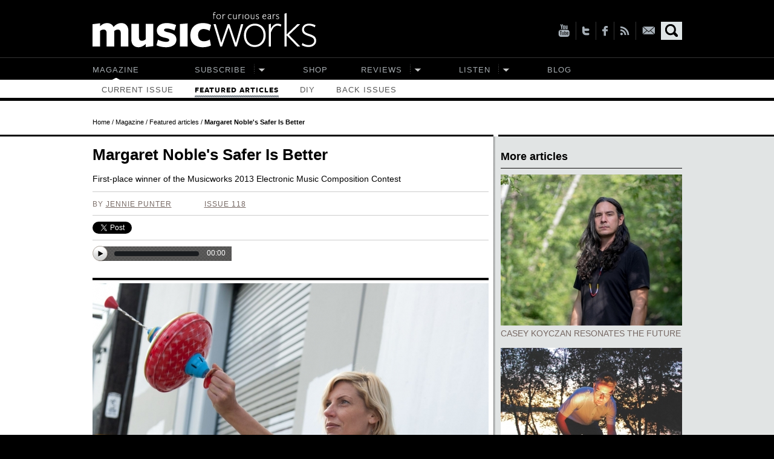

--- FILE ---
content_type: text/html; charset=utf-8
request_url: https://www.musicworks.ca/featured-article/sound-bite/margaret-nobles-safer-better
body_size: 9511
content:
<!DOCTYPE html PUBLIC "-//W3C//DTD XHTML+RDFa 1.0//EN"
  "http://www.w3.org/MarkUp/DTD/xhtml-rdfa-1.dtd">
<html xmlns="http://www.w3.org/1999/xhtml" xml:lang="en" version="XHTML+RDFa 1.0" dir="ltr"
  xmlns:content="http://purl.org/rss/1.0/modules/content/"
  xmlns:dc="http://purl.org/dc/terms/"
  xmlns:foaf="http://xmlns.com/foaf/0.1/"
  xmlns:og="http://ogp.me/ns#"
  xmlns:rdfs="http://www.w3.org/2000/01/rdf-schema#"
  xmlns:sioc="http://rdfs.org/sioc/ns#"
  xmlns:sioct="http://rdfs.org/sioc/types#"
  xmlns:skos="http://www.w3.org/2004/02/skos/core#"
  xmlns:xsd="http://www.w3.org/2001/XMLSchema#">

<head profile="http://www.w3.org/1999/xhtml/vocab">
  <meta http-equiv="Content-Type" content="text/html; charset=utf-8" />
<link rel="shortcut icon" href="https://www.musicworks.ca/sites/all/themes/mw/favicon.ico" type="image/vnd.microsoft.icon" />
<meta name="keywords" content="margaret noble, musicworks, contest, electronic music, experimental music, composition, 2013, first prize, sound installation, sound art, safer is better,artcl" />
<link rel="canonical" href="/featured-article/sound-bite/margaret-nobles-safer-better" />
<meta name="Generator" content="Drupal 7 (http://drupal.org)" />
<link rel="shortlink" href="/node/888" />
  <title>Margaret Noble's Safer Is Better | Musicworks magazine</title>
  <link type="text/css" rel="stylesheet" href="https://www.musicworks.ca/sites/default/files/css/css_xE-rWrJf-fncB6ztZfd2huxqgxu4WO-qwma6Xer30m4.css" media="all" />
<link type="text/css" rel="stylesheet" href="https://www.musicworks.ca/sites/default/files/css/css_cwiQ-JcNfCkjPsNHPES0KTUpBf0cE71p8O3p8aB4Tnw.css" media="all" />
<link type="text/css" rel="stylesheet" href="https://www.musicworks.ca/sites/default/files/css/css_S7bByVa66J4vnFmHwzNqSPW0qBcRM3eTPneZqtAc848.css" media="all" />
<link type="text/css" rel="stylesheet" href="https://www.musicworks.ca/sites/default/files/css/css_4VxVFfrSO0tnph2Q6gxhJrT_mkQqx2Oej4hIvOOAkxY.css" media="all" />

<!--[if lte IE 7]>
<link type="text/css" rel="stylesheet" href="https://www.musicworks.ca/sites/all/themes/mw/css/style-ie7.css?t7fddc" media="all" />
<![endif]-->

<!--[if lte IE 8]>
<link type="text/css" rel="stylesheet" href="https://www.musicworks.ca/sites/all/themes/mw/css/style-ie8.css?t7fddc" media="all" />
<![endif]-->
<link type="text/css" rel="stylesheet" href="https://www.musicworks.ca/sites/all/themes/mw/css/style.css?t7fddc" media="all" />
<link type="text/css" rel="stylesheet" href="https://www.musicworks.ca/sites/default/files/css/css_7Wz-QSzM7_TE1GUJ5rKqxJez_uJeRDdswVY8i6YsTqo.css" media="all" />
  <script type="text/javascript" src="https://www.musicworks.ca/sites/default/files/js/js_vDrW3Ry_4gtSYaLsh77lWhWjIC6ml2QNkcfvfP5CVFs.js"></script>
<script type="text/javascript" src="//use.typekit.com/cvj3fwp.js"></script>
<script type="text/javascript">
<!--//--><![CDATA[//><!--
try{Typekit.load();}catch(e){}
//--><!]]>
</script>
<script type="text/javascript" src="https://www.musicworks.ca/sites/default/files/js/js_5ZvYbR_RpAnAa4Gy_hGCjwhuaBQEWzQIAwlMCStkIuU.js"></script>
<script type="text/javascript" src="https://www.musicworks.ca/sites/default/files/js/js_Xdp_56Kwrjh9XNxqhxmaYOwIKVvPB-7wqAz_R60LA6w.js"></script>
<script type="text/javascript" src="https://www.musicworks.ca/sites/default/files/js/js__nbXz2tlOdPwMTrqP7wNBZjNvyWdynuu213kGEwQV_0.js"></script>
<script type="text/javascript">
<!--//--><![CDATA[//><!--
var _gaq = _gaq || [];_gaq.push(["_setAccount", "UA-20163130-2"]);_gaq.push(["_trackPageview"]);(function() {var ga = document.createElement("script");ga.type = "text/javascript";ga.async = true;ga.src = ("https:" == document.location.protocol ? "https://ssl" : "http://www") + ".google-analytics.com/ga.js";var s = document.getElementsByTagName("script")[0];s.parentNode.insertBefore(ga, s);})();
//--><!]]>
</script>
<script type="text/javascript" src="https://www.musicworks.ca/sites/default/files/js/js_PBUAxUcxjj3bjcXdmycEuMCThyEUuGvaub8t5qwDmy4.js"></script>
<script type="text/javascript">
<!--//--><![CDATA[//><!--
jQuery.extend(Drupal.settings, {"basePath":"\/","pathPrefix":"","ajaxPageState":{"theme":"mw","theme_token":"MNmX4r3XuNlzHpM-Q1WN6Tw8yEmUFNl15an9zFOZD1k","js":{"0":1,"https:\/\/apis.google.com\/js\/plusone.js":1,"1":1,"2":1,"http:\/\/w.sharethis.com\/button\/buttons.js":1,"3":1,"sites\/all\/themes\/mw\/js\/article_player.js":1,"misc\/jquery.js":1,"misc\/jquery.once.js":1,"misc\/drupal.js":1,"\/\/use.typekit.com\/cvj3fwp.js":1,"4":1,"misc\/jquery.cookie.js":1,"misc\/jquery.form.js":1,"misc\/ajax.js":1,"sites\/all\/modules\/contrib\/simpleads\/simpleads.js":1,"misc\/progress.js":1,"sites\/all\/modules\/contrib\/panels\/js\/panels.js":1,"sites\/all\/modules\/contrib\/disqus\/disqus.js":1,"sites\/all\/modules\/contrib\/google_analytics\/googleanalytics.js":1,"5":1,"sites\/all\/themes\/mw\/js\/jquery.jplayer.min.js":1,"sites\/all\/themes\/mw\/js\/jquery.slides.min.js":1,"sites\/all\/themes\/mw\/js\/jquery.jcarousel.min.js":1,"sites\/all\/themes\/mw\/pckgs\/fancybox\/jquery.fancybox-1.3.4.pack.js":1,"sites\/all\/themes\/mw\/js\/_init.js":1,"sites\/all\/themes\/mw\/js\/custom.js":1},"css":{"modules\/system\/system.base.css":1,"modules\/system\/system.menus.css":1,"modules\/system\/system.messages.css":1,"modules\/system\/system.theme.css":1,"modules\/comment\/comment.css":1,"sites\/all\/modules\/contrib\/date\/date_api\/date.css":1,"sites\/all\/modules\/contrib\/date\/date_popup\/themes\/datepicker.1.7.css":1,"modules\/field\/theme\/field.css":1,"modules\/node\/node.css":1,"modules\/search\/search.css":1,"sites\/all\/modules\/contrib\/simpleads\/simpleads.css":1,"modules\/user\/user.css":1,"sites\/all\/modules\/contrib\/views\/css\/views.css":1,"sites\/all\/modules\/contrib\/ckeditor\/ckeditor.css":1,"sites\/all\/modules\/contrib\/ctools\/css\/ctools.css":1,"sites\/all\/modules\/custom\/mw_credits_fld\/mw_credits_fld.css":1,"sites\/all\/modules\/contrib\/panels\/css\/panels.css":1,"sites\/all\/modules\/contrib\/asset\/theme\/assets.css":1,"sites\/all\/themes\/mw\/layout\/mw_listing\/mw-listing.css":1,"sites\/all\/themes\/mw\/layout\/mw_master\/mw-master.css":1,"sites\/default\/files\/css\/follow.css":1,"sites\/all\/themes\/mw\/css\/master.css":1,"sites\/all\/themes\/mw\/pckgs\/fancybox\/jquery.fancybox-1.3.4.css":1,"sites\/all\/themes\/mw\/css\/style-ie7.css":1,"sites\/all\/themes\/mw\/css\/style-ie8.css":1,"sites\/all\/themes\/mw\/css\/style.css":1,"sites\/all\/themes\/mw\/css\/custom.css":1}},"record":{"mp3":"https:\/\/www.musicworks.ca\/sites\/default\/files\/audio\/articles\/02%20Safer%20is%20Better.mp3"},"simpleads":{"url":{"ckeditor":"\/simpleads\/dashboard\/ckeditor"},"modulepath":"sites\/all\/modules\/contrib\/simpleads"},"disqus":{"domain":"musicworks","url":"https:\/\/www.musicworks.ca\/featured-article\/sound-bite\/margaret-nobles-safer-better","title":"Margaret Noble\u0026#039;s Safer Is Better","identifier":"node\/888"},"googleanalytics":{"trackOutbound":1,"trackMailto":1,"trackDownload":1,"trackDownloadExtensions":"7z|aac|arc|arj|asf|asx|avi|bin|csv|doc|exe|flv|gif|gz|gzip|hqx|jar|jpe?g|js|mp(2|3|4|e?g)|mov(ie)?|msi|msp|pdf|phps|png|ppt|qtm?|ra(m|r)?|sea|sit|tar|tgz|torrent|txt|wav|wma|wmv|wpd|xls|xml|z|zip"},"urlIsAjaxTrusted":{"\/featured-article\/sound-bite\/margaret-nobles-safer-better":true,"\/system\/ajax":true},"ajax":{"edit-submit--2":{"callback":"mw_site_ajax_mw_subscription_form","wrapper":"newsletter","method":"replaceWith","progress":{"message":"","type":"none"},"event":"mousedown","keypress":true,"prevent":"click","url":"\/system\/ajax","submit":{"_triggering_element_name":"op","_triggering_element_value":"Send"}}}});
//--><!]]>
</script>
<!--[if IE]><script language="javascript" type="text/javascript" src="/sites/all/modules/custom/mw_subscription/jquery.placeholder.min.js"></script><![endif]-->
<!--[if IE]><script language="javascript" type="text/javascript" src="/sites/all/modules/custom/mw_subscription/common.js"></script><![endif]-->
</head>
<body id="1" class="html not-front not-logged-in no-sidebars page-node page-node- page-node-888 node-type-article" >
  <div id="skip-link">
    <a href="#main-content" class="element-invisible element-focusable">Skip to main content</a>
  </div>
    <div id="wrap">
  <div id="bar">
    <div class="container">
      <div class="padding">
        


  <p class="floatleft"><a href="/about-us" title="">About</a><a href="/where-find-us" title="">Where to find us</a><a href="https://www.musicworks.ca/donate" title="">Support Musicworks</a><a href="/contact-us" title="">Contact</a><a href="/advertise-musicworks" title="">Advertise</a><a href="/user" title="">Manage your account</a></p>


        <p class="floatright">
                      <a href="/login-form/nojs/" class="use-ajax login">Login</a>            <a href="/user/register">Become a member</a>                    


  <a class="a-cart nomarginright" href="/cart"><span class="ico ico-cart-lightwhite"></span>View cart (<em class="placeholder">0</em>) items</a>


        </p>
        <div class="clearing"></div>
      </div>
    </div>
  </div>
  <div id="header">
    <div class="container">
      <div class="padding">
        <div id="logo">
          <h3 class="incl"><a href="/" title="Musicworks magazine">Musicworks magazine</a></h3>
        </div><!-- end #logo -->
        <div id="social">
          


  <ul><li><a href="https://www.youtube.com/user/musicworksmagazine1" class="ico ico-hs ico-hs-youtube" title="Follow Musicworks magazine on YouTube" target="_blank">YouTube</a></li>
<li><a href="https://twitter.com/MusicworksMag" class="ico ico-hs ico-hs-twitter" title="Follow Musicworks magazine on Twitter" target="_blank">Twitter</a></li>
<li><a href="https://www.facebook.com/pages/Musicworks-Magazine/119976071395905" class="ico ico-hs ico-hs-facebook" title="Follow Musicworks magazine on Facebook" target="_blank">Facebook</a></li>
<li><a href="/rss.xml" class="ico ico-hs ico-hs-rss" title="Follow Musicworks magazine on This site (RSS)" target="_blank">This site (RSS)</a></li>
<li class ="noborderright nomarginright"><a id="a-newsletter" class="ico ico-newsletter-lightblue" title="Get the Musicworks e-newsletter" href="#">Newsletter</a></li>
<li class ="nomarginright noborderright nopaddingright"><a id="a-search" class="ico ico-act-search" title="Search" href="#">Search</a></li>
</ul>


<div class="panel-separator"></div><form action="/featured-article/sound-bite/margaret-nobles-safer-better" method="post" id="search" accept-charset="UTF-8"><div><input title="Enter the terms you wish to search for." class="ipt ipt" type="text" id="edit-search-block-form--2" name="search_block_form" value="" maxlength="128" /><input class="ipt-submit form-submit" type="submit" id="edit-submit" name="op" value="go" /><input type="hidden" name="form_build_id" value="form-9xpwO0-si56B9GAd9-AxdCYYdh6CbLpxvQlbeMX27jE" />
<input type="hidden" name="form_id" value="search_block_form" />

</div></form><div class="panel-separator"></div>    <form  class="clearfix newsletter" action="/featured-article/sound-bite/margaret-nobles-safer-better" id="newsletter" method="post" accept-charset="UTF-8"><div class="arrow"></div><div class="padding"><div class="wrap"><label class="title"><span class="ico ico-newsletter-white"></span>Get the Musicworks e-newsletter</label></div><div class="wrap c2 clearfix"><div class="c21"> <input placeholder="Name" type="text" id="edit-name" name="name" value="" maxlength="128" class="ipt required" />
</div><div class="c22"> <input placeholder="E-mail" type="text" id="edit-email" name="email" value="" maxlength="128" class="ipt required" />
</div></div><div class="submit wrap"> <input class="ipt-submit btn form-submit" type="submit" id="edit-submit--2" name="op" value="Send" />
</div><input type="hidden" name="type" value="" />
<input type="hidden" name="form_build_id" value="form-EKNOIVGKyS633c7ZgRple2b_DilFKg6dZEH31pMsPpk" />
<input type="hidden" name="form_id" value="mw_subscription_form" />
</div></form>        </div><!-- end #social -->
        <div class="clearing"></div>
      </div><!-- end .padding -->
    </div><!-- end .container -->
  </div><!-- end #header -->

  <div class="panel-pane pane-block pane-system-main-menu" >
    <div id="menu"  class="menu-with-margin">
    <div class="container">
      <div class="padding">
  <ul class="clearfix"><li class="first active-trail"><a href="/magazine" title="" class="active-trail">Magazine</a> <div class="background"><div class="container"><ul class="menu" style="left: 15px;" ><li class="first leaf"><a href="/current-issue" title="">Current issue</a></li>
<li class="leaf active-trail"><a href="/magazine/featured-articles" title="" class="active active-trail">Featured articles</a></li>
<li class="leaf"><a href="/magazine/diy" title="">DIY</a></li>
<li class="last leaf"><a href="/magazine/back-issues" title="">Back issues</a></li>
</ul></div></div></li>
<li class="expanded"><a href="https://musicworksmag.myshopify.com/collections/subscribe" title="">Subscribe</a> <div class="background"><div class="container"><ul class="menu" style="left: 15px;" ><li class="first leaf"><a href="https://musicworksmag.myshopify.com/collections/subscribe" title="">Subscribe Now</a></li>
<li class="leaf"><a href="https://musicworksmag.myshopify.com/collections/subscribe/products/gift-subscription" title="">Give a Gift</a></li>
<li class="leaf"><a href="https://musicworksmag.myshopify.com/collections/subscribe/products/student" title="">Buy a Student Subscription</a></li>
<li class="last leaf"><a href="https://musicworksmag.myshopify.com/collections/subscribe/products/renew" title="">Renew my Subscription</a></li>
</ul></div></div></li>
<li class="leaf"><a href="https://musicworksmag.myshopify.com/" title="Shop">Shop</a></li>
<li class="expanded"><a href="/listing/reviews" title="">Reviews</a> <div class="background"><div class="container"><ul class="menu" style="left: 15px;" ><li class="first leaf"><a href="/reviews/recordings" title="">Recordings</a></li>
<li class="leaf"><a href="/reviews/books" title="">Books</a></li>
<li class="last leaf"><a href="/reviews/concerts-and-events" title="">Concerts and Events</a></li>
</ul></div></div></li>
<li class="expanded"><a href="/listen" title="">Listen</a> <div class="background"><div class="container"><ul class="menu" style="left: 15px;" ><li class="first leaf"><a href="/listen/featured-sound" title="">Featured sound</a></li>
<li class="last leaf"><a href="/listen/musicworks-magazine-recording" title="">Musicworks magazine recordings</a></li>
</ul></div></div></li>
<li class="last leaf"><a href="/blog" title="">Blog</a></li>
</ul>      </div>
    </div>
  </div>
</div>
  <div id="page">
  


  <div id="breadcrumbs" class="" ><div class="container"><p><a href="/">Home</a> / <a href="/magazine" title="">Magazine</a> / <a href="/magazine/featured-articles" title="" class="active">Featured articles</a> / <strong>Margaret Noble&#039;s Safer Is Better</strong></p></div></div>


  <div id="view">
    <div class="container">
      <div class="c2 clearfix">
        <div id="content" class="c21">
          


  <div class="post-title">
	<h1>Margaret Noble&#039;s Safer Is Better</h1>
      <p>First-place winner of the Musicworks 2013 Electronic Music Composition Contest</p>
  </div><!-- end .post-title -->

<div class="post-meta">
	<p class="p12 uppercase">
          By <a href="/articles/jennie-punter-0">Jennie Punter</a>              <a href="/spring-2014">Issue 118</a>      </p>
</div><!-- end .post-meta -->

<div class="post-share">
<div class="social"><div class="twitter" ><a href="https://twitter.com/share" class="twitter-share-button"  data-lang="en">Tweet</a></div><div class="google" ><div class="g-plusone" data-size="medium"></div></div><div class="facebook" ><div class="fb-like" data-send="true" data-width="108" data-layout="button_count" data-show-faces="false"></div></div><div class="sharethis" ><span class="st_sharethis"></span></div></div></div><!-- end .post-share -->
  <div class="player">

    <div id="trackplay" class="singleplay clearfix">
      <div class="padding">

        <div class="controls jp-gui jp-interface">
          <ul class="jp-controls nostyle clearfix">
            <li><a href="#" title="Play" class="ico ico-trackplay ico-trackplay-play-26 jp-play">Play</a></li>
            <li><a href="#" title="Pause" class="ico ico-trackplay ico-trackplay-pause-26 jp-pause">Pause</a></li>
          </ul>
        </div><!-- end .controls -->

        <div class="length clearfix">
          <div class="progress">
            <p class="progress-done jp-play-bar" style="width:50%;"></p>
            <p class="progress-seek jp-seek-bar"></p>
          </div><!-- end .progress -->
          <div class="time jp-time">
            <p class="current-time jp-current-time">0:08</p>
          </div><!-- end .time -->
        </div><!-- end .length -->

      </div><!-- end .padding -->
    </div><!-- end #trackplay -->
    <div id="trackplay-media"></div><!-- end #trackplay-media -->

  </div><!-- end .player -->
<div class="post-content">
      <p class="content-image"><img typeof="foaf:Image" src="https://www.musicworks.ca/sites/default/files/styles/feature_full_thumbnail_wide/public/article/graphic/MW118%20Sound%20Bite%20Margaret%20Noble.jpg?itok=athhaPMt" alt="" />	</p>
  
    <p><div>
<div>
		 </div>
<div>
		<strong>With an underground club DJ’s flair for performance and a conceptual artist’s commitment to the rigorous investigation of ideas, San Diego interdisciplinary artist Margaret Noble explores in her sound work <em>Frakture</em> the resonance in contemporary society of George Orwell’s 1949 dystopian novel <em>Nineteen Eighty-Four</em>.</strong> First presented as a solo electronic–acoustic performance at the experimental music series Fresh Sounds in San Diego in 2010, <em>Frakture</em> has since evolved into a recording (now pressed on vinyl) consisting of eight tracks, the first of which, <em>Safer Is Better</em>, won top marks from the jury of <em>Musicworks</em>’ 2013 Electronic Music Composition Contest.</div>
<div>
		 </div>
<div>
		The piece is an audio collage of analog synthesizer, acoustic drums, recordings of health-care protests, contemporary political propaganda, city emergency alarms, the New York Stock Exchange, dice rolling, camera flashes, vinyl record samples, and field recordings of pesticide spraying—all collected during a conceptual investigation that Noble conducted after much in-depth listening to a vinyl record of a 1953 radio-play adaptation of Orwell’s novel. While Noble refers to <em>Frakture</em> as a remix of that record, the work’s points of origin are a series of discussions she had with various people and her own thinking about media literacy—“what you can trust and not trust”—which happened well before everyone was talking about NSA-document-leaker Edward Snowden.</div>
<div>
		 </div>
<div>
		“I began gathering clips and recording sounds that referred directly or symbolically to the various lines of control government has on society, and then started playing around—creating big messes and then adding more,” laughs Noble. <em>Safer Is Better</em>, she says, sets the mood and idea framework of the overall work. “There is humour in the piece, melodies that are ironic, the beating of a drum, the sound of a marching army. I wanted to charge sounds with their own weight. I did a lot of feedback loops inside my mixer, feeding sounds back upon themselves.”</div>
<div>
		 </div>
<div>
		Raised in San Diego, where she received a BA in philosophy from the University of California, Noble made her way to Chicago in the late 1990s. After several active years performing as an electronic-music DJ in the underground-club community, Noble began feeling she had pushed turntables and dance music as far as she could, in terms of making new things. “So I decided to evolve, and went to the School of the Art Institute of Chicago and did a masters in sound art,” she says. “I learned about gear and new toys, and how to experiment with sound in a new way. I make collage now, and when I was DJing I was mixing records with collage.</div>
<div>
		 </div>
<div>
		“I feel like I’m toggling two worlds—the contemporary art scene, which is heavily conceptual, and that of sound art and DJing; and <em>Safer Is Better</em> is like a bridge. I’m exploring contemporary-art-world practices and also designing an experience, which is what DJing is for me.”</div>
<div>
		 </div>
<div>
		In November 2013 Noble participated in a symposium put on by the Carnegie Museum of Art in Pittsburgh, Pennsylvania, called A Collection of Misfits: Time-Based Media and the Museum. “Someone from every major institution was there for discussions about how we deal with archiving this work. There are so many different technologies for performance, so what happens when a playback technology isn’t relevant anymore? Digital media is so intangible, there is no commitment—which is why my strategy was to press vinyl, which people are still collecting and playing today.”</div>
<div>
		 </div>
<div>
		Noble’s artwork has been exhibited across the United States and in Europe, and she has been awarded the International Governor’s Grant, the Hayward Prize, the Microsoft Global Educator Award for Arts and Mathematics, and the Creative Catalyst Fellowship. She called winning first prize in <em>Musicworks</em>’ composition contest “a real honour” in an email communication, which also mentioned that Noble had been in touch with the magazine in 2012 to obtain back issues on instrument construction as reference and inspiration for a public arts project she was working on in San Diego.</div>
<div>
		 </div>
<div>
		“The reality is, I am interested in the audience experience,” Noble says. “There are challenges in presenting sound work in the contemporary-arts-museum model: it’s hard to get a solo room; there is pressure to have visuals; not too many people want to stand for a long time with headphones on. Artists have to spend more time figuring out how to deal with these challenges.”</div>
<div>
		 </div>
<div>
		As for Noble, she’s excited about her latest challenge. “Right now, I’m building a twelve-channel sound studio for the production of surround-sound narrative works for performance and installation. I’m converting the garage.”</div>
<div>
		 </div>
<div>
<hr />
<h3>
			<a href="https://musicworksmag.myshopify.com/">ENTER OUR ANNUAL ELECTRONIC MUSIC COMPOSITION CONTEST!</a></h3>
</div>
<div>
<hr />
<div>
			<strong>Audio</strong>: <em>Safer is Better</em> (2010). Composed and performed by Margaret Noble (analog synthesizers, digital samplers, turntables, random objects, and toys). <strong>Image</strong>: Margaret Noble. <strong>Image by</strong>: Rebecca Webb.</div>
</div>
</div>
<div>
	 </div>
</p>
  </div><!-- end .post-content -->

  <div class="post-author">
    <p><div>
	<strong>Jennie Punter </strong>is the editor of <em>Musicworks</em>.&nbsp;<span style="font-size: 14px;">For more than two decades she has written regularly on music, film, the arts, and the entertainment business for <em>Variety</em>, <em>The Globe and Mail</em>, and the <em>Toronto Star</em>, and has worked for or contributed to many other Canadian and international publications. For a dozen years, she maintained a parallel career as a documentary-film field producer, researcher, and writer. Her music and film journalism is included in various anthologies, and she has served on many film, music, and magazine awards juries. She studied classical piano for fifteen years.</span></div>
</p>
  </div><!-- end .post-author -->

<br /><br />
<p  class="clearboth p11">
  <div id="disqus_thread"><noscript><p><a href="http://musicworks.disqus.com/?url=https%3A%2F%2Fwww.musicworks.ca%2Ffeatured-article%2Fsound-bite%2Fmargaret-nobles-safer-better">View the discussion thread.</a></p></noscript></div></p>



        </div>
        <div id="sidebar" class="c22">
          


  
<div class="view view-articles view-id-articles view-display-id-panel_pane_more_features view-dom-id-d6da03b696cde8a7a6755b81df730474">
      <div class="box sb-more">
    <h3>More articles</h3>
<ul class="nostyle">
      <li>
    <p class="thumbnail"><a href="/casey-koyczan-resonates-future"><img typeof="foaf:Image" src="https://www.musicworks.ca/sites/default/files/styles/small_article_teaser_300x125/public/article/graphic/IMGP2406ra%20%28851x1280%29.jpg?itok=MH6LMO4-" width="300" height="250" alt="" /></a></p>
  	<p class="nomarginbottom"><a href="/casey-koyczan-resonates-future">Casey Koyczan Resonates the Future</a></p>
</li>      <li>
    <p class="thumbnail"><a href="/featured-article/paul-walde-subverts-nature-culture"><img typeof="foaf:Image" src="https://www.musicworks.ca/sites/default/files/styles/small_article_teaser_300x125/public/article/graphic/MW109_Walde.jpg?itok=emWYWUkJ" width="300" height="250" alt="" /></a></p>
  	<p class="nomarginbottom"><a href="/featured-article/paul-walde-subverts-nature-culture">Paul Walde Subverts Nature as Culture</a></p>
</li>      <li>
    <p class="thumbnail"><a href="/featured-article/visions-sound/eve-egoyan-and-david-rokebys-surface-tension"><img typeof="foaf:Image" src="https://www.musicworks.ca/sites/default/files/styles/small_article_teaser_300x125_portrait/public/article/graphic/MW105_SurfaceTension.jpg?itok=hZRpx_M4" width="300" height="250" alt="" /></a></p>
  	<p class="nomarginbottom"><a href="/featured-article/visions-sound/eve-egoyan-and-david-rokebys-surface-tension">Eve Egoyan and David Rokeby&#039;s Surface Tension</a></p>
</li>  </ul>

  </div>
</div>


<div class="panel-separator"></div>


  <div class="adslist box sb-ads">

  <script type="text/javascript">
    _simpelads_load('.simpleads-1371', 1371, 1);
  </script>
  
  <div class="simpleads-1371">
  </div>
    
</div>


<div class="panel-separator"></div>


  <div class="adslist box sb-ads">

  <script type="text/javascript">
    _simpelads_load('.simpleads-1372', 1372, 1);
  </script>
  
  <div class="simpleads-1372">
  </div>
    
</div>


        </div> <!-- end #sidebar -->
      </div> <!-- end .c2 -->
    </div><!-- end .container -->
  </div><!-- end #view -->
</div> <!-- end #page -->  <div id="footer">
    <div class="container">
      <div class="padding">
        <div class="c5 clearfix">
          


  <div class="c51"><h6 class="dotted"><span>About</span></h6><ul class="nostyle"><li class="first leaf"><a href="/contact-us" title="">Contact</a></li>
<li class="leaf"><a href="/where-find-us" title="">Find the magazine</a></li>
<li class="leaf"><a href="/advertise-musicworks" title="">Advertise in Musicworks</a></li>
<li class="leaf"><a href="/masthead" title="">Masthead</a></li>
<li class="leaf"><a href="/privacy-policy" title="">Privacy Policy</a></li>
<li class="last leaf"><a href="/frequently-asked-questions" title="">FAQs</a></li>
</ul></div>


<div class="panel-separator"></div>


  <div class="c52"><h6 class="dotted"><span>Contribute</span></h6><ul class="nostyle"><li class="first leaf"><a href="/education-and-outreach" title="">Sponsor our Work</a></li>
<li class="leaf"><a href="/writers-guidelines" title="">Writers&#039; Guidelines</a></li>
<li class="leaf"><a href="/volunteer" title="">Volunteer</a></li>
<li class="last leaf"><a href="https://www.musicworks.ca/board-recruitment-policy" title="">Board Recruitment Policy</a></li>
</ul></div>


<div class="panel-separator"></div>


  <div class="c53"><h6 class="dotted"><span>Get inside</span></h6><ul class="nostyle"><li class="first leaf"><a href="/current-issue" title="">Current issue</a></li>
<li class="leaf"><a href="/magazine/diy" title="">DIY</a></li>
<li class="leaf"><a href="/listen" title="">Listen</a></li>
<li class="last leaf"><a href="https://musicworksmag.myshopify.com/" title="">Store</a></li>
</ul></div>


<div class="panel-separator"></div>


  <div class="c54"><h6 class="dotted"><span>Subscribe</span></h6><ul class="nostyle"><li class="first leaf"><a href="https://musicworksmag.myshopify.com/collections/subscribe/products/starting-at" title="">Subscribe</a></li>
<li class="leaf"><a href="https://musicworksmag.myshopify.com/collections/subscribe/products/renew" title="">Renew</a></li>
<li class="leaf"><a href="https://musicworksmag.myshopify.com/collections/subscribe/products/gift-subscription" title="">Give a Gift</a></li>
<li class="leaf"><a href="https://musicworksmag.myshopify.com/collections/subscribe/products/student" title="">Student Subscription</a></li>
<li class="last leaf"><a href="/user" title="Manage Your Account">Manage Your Account</a></li>
</ul></div>


<div class="panel-separator"></div>


  <div class='follow-links clearfix site'><div class='follow-link-wrapper follow-link-wrapper-youtube'><li><a href="https://www.youtube.com/user/musicworksmagazine1" target="_blank"><span class="ico ico-f ico-f-youtube"></span>YouTube</a></li>
</div><div class='follow-link-wrapper follow-link-wrapper-twitter'><li><a href="https://twitter.com/MusicworksMag" target="_blank"><span class="ico ico-f ico-f-twitter"></span>Twitter</a></li>
</div><div class='follow-link-wrapper follow-link-wrapper-facebook'><li><a href="https://www.facebook.com/pages/Musicworks-Magazine/119976071395905" target="_blank"><span class="ico ico-f ico-f-facebook"></span>Facebook</a></li>
</div><div class='follow-link-wrapper follow-link-wrapper-this-site'><li><a href="/rss.xml" target="_blank"><span class="ico ico-f ico-f-this-site"></span>This site (RSS)</a></li>
</div></div>


        </div><!-- end .c5 -->
      </div><!-- end .padding -->
    </div><!-- end .container -->
  </div><!-- end #footer -->
  </div>
  <script type="text/javascript">
<!--//--><![CDATA[//><!--
!function(d,s,id){var js,fjs=d.getElementsByTagName(s)[0];if(!d.getElementById(id)){js=d.createElement(s);js.id=id;js.src="//platform.twitter.com/widgets.js";fjs.parentNode.insertBefore(js,fjs);}}(document,"script","twitter-wjs");
//--><!]]>
</script>
<script type="text/javascript" src="https://apis.google.com/js/plusone.js"></script>
<script type="text/javascript">
<!--//--><![CDATA[//><!--
(function(d, s, id) {
      var js, fjs = d.getElementsByTagName(s)[0];
      if (d.getElementById(id)) return;
      js = d.createElement(s); js.id = id;
      js.src = "//connect.facebook.net/en_US/all.js#xfbml=1";
      fjs.parentNode.insertBefore(js, fjs);
    }(document, "script", "facebook-jssdk"));
//--><!]]>
</script>
<script type="text/javascript">
<!--//--><![CDATA[//><!--
var switchTo5x=true;
//--><!]]>
</script>
<script type="text/javascript" src="https://w.sharethis.com/button/buttons.js"></script>
<script type="text/javascript">
<!--//--><![CDATA[//><!--
stLight.options({publisher: "59814dd8-e45b-4920-910b-6bf0b8539cc1"}); 
//--><!]]>
</script>
<script type="text/javascript" src="https://www.musicworks.ca/sites/default/files/js/js_gbz4Ai9Nis7DSlnV7ahIeSXinK6kZR1JMm91zC0s1pY.js"></script>
  <script defer src="https://static.cloudflareinsights.com/beacon.min.js/vcd15cbe7772f49c399c6a5babf22c1241717689176015" integrity="sha512-ZpsOmlRQV6y907TI0dKBHq9Md29nnaEIPlkf84rnaERnq6zvWvPUqr2ft8M1aS28oN72PdrCzSjY4U6VaAw1EQ==" data-cf-beacon='{"version":"2024.11.0","token":"fd198cf86269499f8b7403ade9a10d41","r":1,"server_timing":{"name":{"cfCacheStatus":true,"cfEdge":true,"cfExtPri":true,"cfL4":true,"cfOrigin":true,"cfSpeedBrain":true},"location_startswith":null}}' crossorigin="anonymous"></script>
</body>
</html>


--- FILE ---
content_type: text/html; charset=UTF-8
request_url: https://www.musicworks.ca/?q=simpleads/load/1371/1
body_size: -310
content:

<div id="ad_groups_1371">
  <div class="simplead-container image-ad">
  <a href="https://www.musicworks.ca/simpleads/redirect/2083" target="_blank"><img typeof="foaf:Image" src="https://www.musicworks.ca/sites/default/files/styles/image_ad_300x250/public/ad-images/RCM_Kishi%20Bashi_Web%20Ad_Dec12-Jan22_0.jpg?itok=N5uBbH9P" width="300" height="250" alt="" /></a></div></div>

--- FILE ---
content_type: text/html; charset=UTF-8
request_url: https://www.musicworks.ca/?q=simpleads/load/1372/1
body_size: -240
content:

<div id="ad_groups_1372">
  <div class="simplead-container image-ad">
  <a href="https://www.musicworks.ca/simpleads/redirect/2085" target="_blank"><img typeof="foaf:Image" src="https://www.musicworks.ca/sites/default/files/styles/image_ad_300x250/public/ad-images/Wavelength_Dec25-March26.jpg?itok=qoupphFn" width="300" height="250" alt="" /></a></div></div>

--- FILE ---
content_type: text/html; charset=utf-8
request_url: https://accounts.google.com/o/oauth2/postmessageRelay?parent=https%3A%2F%2Fwww.musicworks.ca&jsh=m%3B%2F_%2Fscs%2Fabc-static%2F_%2Fjs%2Fk%3Dgapi.lb.en.OE6tiwO4KJo.O%2Fd%3D1%2Frs%3DAHpOoo_Itz6IAL6GO-n8kgAepm47TBsg1Q%2Fm%3D__features__
body_size: 161
content:
<!DOCTYPE html><html><head><title></title><meta http-equiv="content-type" content="text/html; charset=utf-8"><meta http-equiv="X-UA-Compatible" content="IE=edge"><meta name="viewport" content="width=device-width, initial-scale=1, minimum-scale=1, maximum-scale=1, user-scalable=0"><script src='https://ssl.gstatic.com/accounts/o/2580342461-postmessagerelay.js' nonce="7XxtWlY2vAbF9Xu_xRB42w"></script></head><body><script type="text/javascript" src="https://apis.google.com/js/rpc:shindig_random.js?onload=init" nonce="7XxtWlY2vAbF9Xu_xRB42w"></script></body></html>

--- FILE ---
content_type: text/css
request_url: https://www.musicworks.ca/sites/default/files/css/css_S7bByVa66J4vnFmHwzNqSPW0qBcRM3eTPneZqtAc848.css
body_size: 1351
content:
.rteindent1{margin-left:40px;}.rteindent2{margin-left:80px;}.rteindent3{margin-left:120px;}.rteindent4{margin-left:160px;}.rteleft{text-align:left;}.rteright{text-align:right;}.rtecenter{text-align:center;}.rtejustify{text-align:justify;}.ibimage_left{float:left;}.ibimage_right{float:right;}table.cke_editor fieldset{padding:0 !important;}.cke_editor{display:table !important;}.cke_editor,#ie#bug{display:inline-table !important;}.cke_dialog tr td:last-child{border-right:0;}form#ckeditor-admin-profile-form textarea#edit-toolbar{display:none;}form#ckeditor-admin-profile-form #edit-toolbar + .grippie{display:none;}div.sortableList{cursor:n-resize;}div.widthMarker{height:20px;border-top:1px dashed #CCC;margin:10px 0px 0px 1px;padding-left:1px;text-align:center;}div.sortableList.group{margin:20px 0px 0px 0px;}div.sortableList div.sortableListDiv{height:30px;margin-bottom:3px;width:900px;}div.sortableList div.sortableListDiv span.sortableListSpan{background-color:#F0F0EE;height:30px;border-right:1px dashed #CCC;display:block;}div.sortableList div.sortableListDiv span.sortableListSpan ul{width:900px;white-space:nowrap;border:1px solid #CCC;list-style:none;margin:0px;padding:0px 0px 0px 1px;height:30px;}div.sortableList div.sortableListDiv span.sortableListSpan ul li{list-style:none;cursor:move;height:18px;min-width:18px;padding:2px;}div.sortableList div.sortableListDiv span.sortableListSpan ul li.group{min-width:5px;padding-left:2px;}div.sortableList div.sortableListDiv span.sortableListSpan ul li img{border:0;padding:0;margin:0}li.sortableItem{position:relative;float:left;margin:3px 1px 1px 0px;border:1px solid #CCC;background-color:#F0F0EE;z-index:99;}#security-filters .filter-text-formats{float:left;clear:both;width:15%;font-size:11px;font-weight:bold;padding:10px 0px;}#security-filters .filter-text-formats .filter-text-format-status{float:left;padding-right:20px;}#security-filters .filter-text-formats .enabled{background:url(/sites/all/modules/contrib/ckeditor/images/tick.png) no-repeat right center;}#security-filters .filter-text-formats .disabled{background:url(/sites/all/modules/contrib/ckeditor/images/delete.png) no-repeat right center;}#security-filters .filter-info{float:left;width:85%;}#security-filters .fieldset-legend{background:none;padding-left:10px;}#security-filters .fieldset-legend a{font-weight:normal;font-size:10px;padding-left:5px;}#security-filters .filter-wrapper{clear:both;float:left;border-bottom:1px solid #CCCCCC;width:100%;}fieldset#edit-appearance div#groupLayout,div#allButtons{border:0;padding:0 0 0 0;margin:1em 0;overflow:auto;}
.ctools-locked{color:red;border:1px solid red;padding:1em;}.ctools-owns-lock{background:#FFFFDD none repeat scroll 0 0;border:1px solid #F0C020;padding:1em;}a.ctools-ajaxing,input.ctools-ajaxing,button.ctools-ajaxing,select.ctools-ajaxing{padding-right:18px !important;background:url(/sites/all/modules/contrib/ctools/images/status-active.gif) right center no-repeat;}div.ctools-ajaxing{float:left;width:18px;background:url(/sites/all/modules/contrib/ctools/images/status-active.gif) center center no-repeat;}
.field-type-mw-credits-fld .cke_skin_kama{width:430px;}.diy-step-element .image-widget{float:left;width:120px;}.diy-step-element .text-format-wrapper{float:right;}.diy-step-element .form-type-textarea{margin-top:0!important;}.cke_dialog_contents{width:900px;}.tabledrag-hide div{display:none!important;}
div.panel-pane div.admin-links{font-size:xx-small;margin-right:1em;}div.panel-pane div.admin-links li a{color:#ccc;}div.panel-pane div.admin-links li{padding-bottom:2px;background:white;z-index:201;}div.panel-pane div.admin-links:hover a,div.panel-pane div.admin-links-hover a{color:#000;}div.panel-pane div.admin-links a:before{content:"[";}div.panel-pane div.admin-links a:after{content:"]";}div.panel-pane div.panel-hide{display:none;}div.panel-pane div.panel-hide-hover,div.panel-pane:hover div.panel-hide{display:block;position:absolute;z-index:200;margin-top:-1.5em;}div.panel-pane div.node{margin:0;padding:0;}div.panel-pane div.feed a{float:right;}
.asset{background-color:#F6F6F2;border-color:#F9F9F9;padding:8px;clear:both;}.asset.asset-align-right{float:right;margin:0 0 0 8px;}.asset.asset-align-left{float:left;margin:0 8px 0 0;}
.panel-2col{}.panel-top{width:100%;}.panel-col-first{float:left;width:775px;}.panel-col-first .inside{margin:0 .5em 1em 0;}.panel-col-last{float:left;width:775px;}.panel-col-last .inside{margin:0 0 1em .5em;}#panels-edit-display .panel-pane,#panels-edit-display .helperclass{margin:.5em;}.panel-separator{margin:0 0 1em 0;}
.panel-2col{}.panel-top{width:100%;}.panel-col-first{float:left;width:775px;}.panel-col-first .inside{margin:0 .5em 1em 0;}.panel-col-last{float:left;width:775px;}.panel-col-last .inside{margin:0 0 1em .5em;}#panels-edit-display .panel-pane,#panels-edit-display .helperclass{margin:.5em;}.panel-separator{margin:0 0 1em 0;}
a.follow-link{display:block;height:30px;line-height:26px;background-position:0 0;background-repeat:no-repeat;padding-left:28px;padding-right:3px;}span.follow-link-wrapper a{float:left;}a.follow-link-facebook{background-image:url(/sites/all/modules/contrib/follow/icons/small/icon-facebook.png);}a.follow-link-googleplus{background-image:url(/sites/all/modules/contrib/follow/icons/small/icon-googleplus.png);}a.follow-link-myspace{background-image:url(/sites/all/modules/contrib/follow/icons/small/icon-myspace.png);}a.follow-link-virb{background-image:url(/sites/all/modules/contrib/follow/icons/small/icon-virb.png);}a.follow-link-bliptv{background-image:url(/sites/all/modules/contrib/follow/icons/small/icon-bliptv.png);}a.follow-link-lastfm{background-image:url(/sites/all/modules/contrib/follow/icons/small/icon-lastfm.png);}a.follow-link-youtube{background-image:url(/sites/all/modules/contrib/follow/icons/small/icon-youtube.png);}a.follow-link-twitter{background-image:url(/sites/all/modules/contrib/follow/icons/small/icon-twitter.png);}a.follow-link-picasa{background-image:url(/sites/all/modules/contrib/follow/icons/small/icon-picasa.png);}a.follow-link-flickr{background-image:url(/sites/all/modules/contrib/follow/icons/small/icon-flickr.png);}a.follow-link-vimeo{background-image:url(/sites/all/modules/contrib/follow/icons/small/icon-vimeo.png);}a.follow-link-linkedin{background-image:url(/sites/all/modules/contrib/follow/icons/small/icon-linkedin.png);}a.follow-link-delicious{background-image:url(/sites/all/modules/contrib/follow/icons/small/icon-delicious.png);}a.follow-link-tumblr{background-image:url(/sites/all/modules/contrib/follow/icons/small/icon-tumblr.png);}a.follow-link-this-site{background-image:url(/sites/all/modules/contrib/follow/icons/small/icon-feed.png);}a.follow-link-viadeo{background-image:url(/sites/all/modules/contrib/follow/icons/small/icon-viadeo.png);}a.follow-link-xing{background-image:url(/sites/all/modules/contrib/follow/icons/small/icon-xing.png);}a.follow-link-spiceworks{background-image:url(/sites/all/modules/contrib/follow/icons/small/icon-spiceworks.png);}a.follow-link-newsletter{background-image:url(/sites/all/modules/contrib/follow/icons/small/icon-newsletter.png);}


--- FILE ---
content_type: text/css
request_url: https://www.musicworks.ca/sites/default/files/css/css_4VxVFfrSO0tnph2Q6gxhJrT_mkQqx2Oej4hIvOOAkxY.css
body_size: 9331
content:
html,body,div,span,object,iframe,h1,h2,h3,h4,h5,h6,p,blockquote,pre,a,abbr,address,cite,code,del,dfn,em,img,ins,kbd,q,s,samp,small,strong,sub,sup,var,dl,dt,dd,ol,ul,li,fieldset,form,label,legend,table,caption,tbody,tfoot,thead,tr,th,td,article,aside,canvas,details,figcaption,figure,footer,header,hgroup,menu,nav,section,summary,time,mark,audio,video{border:0;outline:0;font-size:100%;font-family:inherit;vertical-align:baseline;margin:0;padding:0;}html{overflow-y:scroll;}body{background:#FFF;font-family:Arial,sans-serif;font-size:12px;line-height:18px;}#wrapper,#container{width:1024px;text-align:left;margin:36px auto;}#header{display:block;width:100%;line-height:36px;margin:0 0 36px;}#logo h3{font-size:25px;line-height:54px;margin:0;}#logo h3.incl a{display:block;background:url(/sites/all/themes/mw/images/logo.png) no-repeat 0 0;text-indent:-9999px;line-height:0;}#menu ul{margin:0;padding:0;}#menu ul li{display:block;float:left;font-size:12px;line-height:54px;list-style-type:none;list-style-position:outside;margin:0 10px 0 0;}#menu ul li:last-of-type{margin-right:0;}.floatnone{float:none;}.clearing{clear:both;}.clearfix:after{content:"";display:block;height:0;clear:both;visibility:hidden;}.clearfix{display:inline-block;}.alignleft{text-align:left;}.alignright{text-align:right;}.aligncenter{text-align:center;}.marginauto{margin:0 auto;}.nomargintop{margin-top:0 !important;}.nomarginright{margin-right:0 !important;}.nomarginbottom{margin-bottom:0 !important;}.nomarginleft{margin-left:0 !important;}.noborder{border:0 !important;}.nobordertop{border-top:none !important;}.noborderright{border-right:none !important;}.noborderbottom{border-bottom:none !important;}.noborderleft{border-left:none !important;}.padding{padding:10px;}.nopadding{padding:0 !important;}.nopaddingtop{padding-top:0 !important;}.nopaddingright{padding-right:0 !important;}.nopaddingbottom{padding-bottom:0 !important;}.nopaddingleft{padding-left:0 !important;}img.floatleft{margin:7px 15px 5px 0;}img.floatright{margin:7px 0 5px 15px;}a.btt,span.btt,input.btt,a.ico,span.ico,input.ico,a.arr,span.arr,input.arr{display:block;font-size:0;line-height:0;text-indent:-9999px;color:transparent !important;overflow:hidden;cursor:pointer;border:0;}a.btt,span.btt,input.btt{background:url(/sites/all/themes/mw/images/btt.png) no-repeat 0 0;}a.ico,span.ico,input.ico{background:url(/sites/all/themes/mw/images/ico.png) no-repeat 0 0;}a.arr,span.arr,input.arr{background:url(/sites/all/themes/mw/images/arr.png) no-repeat 0 0;}a:link{color:#00e;text-decoration:underline;}a:visited{color:#551a8b;}a:hover{color:#00F;text-decoration:none;}a:active{color:red;}h1,h2,h3,h4,h5,h6{font-weight:700;color:#000;margin:0 0 18px;}h1{font-size:30px;line-height:36px;}h2{font-size:25px;line-height:36px;}h3{font-size:20px;line-height:36px;}h4{font-size:17px;line-height:18px;}h5{font-size:15px;line-height:18px;}h6{font-size:13px;line-height:18px;}p{font-size:12px;line-height:18px;color:#333;margin:0 0 18px;}p.p16{font-size:16px;line-height:18px;color:#555;}small{font-size:80%;}sup,sub{font-size:75%;line-height:0;color:#777;position:relative;}sup{top:-0.5em;}sub{bottom:-0.5em;}ul,ol{margin:0 0 0 10px;padding:0 10px 18px 5px;}ul li{list-style-type:disc;}ol li{list-style-type:decimal;}ul li,ol li{font-size:12px;color:#333;line-height:18px;list-style-position:outside;margin:0 0 18px;}ul li ul,ol li ol{padding:0 10px;}ul li ul li,ol li ol li{color:#555;margin:0;}ul.nostyle,ol.nostyle{margin:0;padding:0 0 18px;}ul.nostyle li,ol.nostyle li{list-style-type:none;}pre{background:#F9F9F9;font:normal 14px/18px Courier New,Arial,sans-serif;border:1px solid #CCC;white-space:0 !important;word-wrap:break-word;display:block;margin:0 0 18px;padding:8px 10px;}address{font-size:12px;font-style:normal;line-height:18px;color:#555;margin:0 0 18px;}abbr{cursor:help;border-bottom:1px dotted #777;}blockquote{font-family:Georgia,sans-serif;font-size:16px;line-height:18px;color:#666;margin:0 0 18px;padding:0 50px;}blockquote p{font-size:16px;line-height:18px;color:#666;}blockquote p.author{font-size:14px;line-height:18px;color:#999;margin:0;}hr{width:100%;height:1px;background:#CCC;border:0;margin:0 0 18px;}table{width:100%;border-collapse:collapse;line-height:18px;margin:0 0 18px;}table th,table td{border:1px solid #CCC;vertical-align:middle;padding:10px;}table th{background:#EEE;font-weight:700;}div.c2 div.c21{float:left;width:49%;}div.c2 div.c22{float:right;width:49%;}div.c3 div.c33{float:left;width:32%;}div.c4 div.c44{float:left;width:23.5%;}div.c5 div.c55{float:left;width:18.4%;}div.c6 div.c66{float:left;width:15%;}div.breadcrumbs p span.sep{color:#888;}div.breadcrumbs p span.current{color:#333;}div.tabs div.tabs-n ul{display:block;margin:0;padding:0;}div.tabs div.tabs-n ul li{display:block;float:left;background:#EEE;font-size:14px;line-height:18px;list-style-type:none;list-style-position:outside;margin:0;}div.tabs div.tabs-n ul li a{display:block;border:1px solid #CCC;margin-right:-1px;padding:7px 10px;}div.tabs div.tabs-n ul li.active{background:#FFF;}div.tabs div.tabs-n ul li.active a{border-bottom:1px solid #FFF;}div.tabs div.tabs-c{margin-top:-1px;border:1px solid #CCC;padding:15px 15px 0;}div.jump p{font-size:11px;color:#444;margin:0;}div.pagination ul{margin:0;padding:0;}div.pagination ul li{display:block;float:left;font-size:12px;list-style-type:none;list-style-position:outside;margin:0;}div.pagination ul li.page{font-size:11px;color:#777;margin:0 20px 0 0;}div.pagination li.between{position:relative;cursor:pointer;}div.pagination li.between:hover{background:#EEE;}div.pagination li.between form{display:none;position:absolute;z-index:1;top:18px;left:0;width:73px;background:#EEE;padding:5px;}div.pagination li.between form label{font:normal 11px/15px Verdana,sans-serif;margin:0 0 5px;}div.pagination li.between form input.ipt{width:50px;font:normal 11px/18px Verdana,sans-serif;color:#333;padding:3px 18px 3px 3px;}div.pagination li.between form input.ipt-submit{border:0;cursor:pointer;position:absolute;top:28px;right:8px;}div.pagination ul li.ext{font:normal bold 12px/20px Arial,sans-serif;}div.pagination ul li a{margin:0 2px;padding:4px;}div.pagination ul li.active a{color:#c70c27;}div.notifications div.inform{background:#BDE5F8;border:1px solid #00529B;margin:0 0 15px;}div.notifications div.success{background:#DFF2BF;border:1px solid #72C765;margin:0 0 15px;}div.notifications div.warning{background:#FEFBF3;border:1px solid #CCC;margin:0 0 15px;}div.notifications div.error{background:#FFBABA;border:1px solid #D8000C;margin:0 0 15px;}div.notifications p{font-size:14px;line-height:20px;margin:0;padding:10px;}div.notifications p.title{font-size:12px;font-weight:700;line-height:16px;text-transform:uppercase;padding:10px 10px 0;}body.debug #wrapper,body.debug #container,body.debug #header,body.debug #logo,body.debug #logo h3,body.debug #logo h3 a,body.debug #menu,body.debug #menu ul,body.debug #menu ul li,body.debug #menu ul li a{border:1px solid red !important;}body.debug .clearing:after,body.debug .clearfix:after{visibility:visible;background:#000;display:block;height:20px;width:100%;color:#FFF;}body.debug .clearing:after{content:"(clearing)";}body.debug .clearfix:after{content:"(clearfix)";}body.debug div.c2,body.debug div.c3,body.debug div.c4,body.debug div.c5,body.debug div.c6,body.debug div.c2 div.c21,body.debug div.c2 div.c22,body.debug div.c3 div.c31,body.debug div.c3 div.c32,body.debug div.c3 div.c33,body.debug div.c4 div.c41,body.debug div.c4 div.c42,body.debug div.c4 div.c43,body.debug div.c4 div.c44,body.debug div.c5 div.c51,body.debug div.c5 div.c52,body.debug div.c5 div.c53,body.debug div.c5 div.c54,body.debug div.c5 div.c55,body.debug div.c6 div.c61,body.debug div.c6 div.c62,body.debug div.c6 div.c63,body.debug div.c6 div.c64,body.debug div.c6 div.c65,body.debug div.c6 div.c66{border:1px solid green !important;}body.debug h1,body.debug h2,body.debug h3,body.debug h4,body.debug h5,body.debug h6,body.debug p,body.debug small,body.debug sup,body.debug sub,body.debug abbr,body.debug address,body.debug blockquote,body.debug ul,body.debug ul li,body.debug ul li ul,body.debug ul li ul li,body.debug ol li,body.debug ol li,body.debug ol li ol,body.debug ol li ol li,body.debug table,body.debug table tr,body.debug table th,body.debug table td,body.debug pre,body.debug code,body.debug hr{border:1px solid #000 !important;}body.debug div.breadcrumbs,body.debug div.breadcrumbs p,body.debug div.breadcrumbs span,body.debug div.tabs,body.debug div.tabs div.tabs-n,body.debug div.tabs div.tabs-n ul,body.debug div.tabs div.tabs-n ul li,body.debug div.tabs div.tabs-n ul li a,body.debug div.tabs div.tabs-c,body.debug div.jump,body.debug div.jump a,body.debug div.pagination,body.debug div.pagination p,body.debug div.pagination span,body.debug div.pagination a{border:1px solid navy !important;}body.debug div.notifications,body.debug div.notifications div.inform,body.debug div.notifications div.success,body.debug div.notifications div.warning,body.debug div.notifications div.error,body.debug div.notifications p{border:1px solid #0000CD;}article,aside,details,figcaption,figure,footer,header,hgroup,nav,section,div.c2,div.c3,div.c4,div.c5,div.c6,div.pagination li.between:hover form{display:block;}#logo,.floatleft{float:left;}#menu,.floatright{float:right;}ul li:last-child,ol li:last-child,pre:last-child,blockquote :last-child,div.breadcrumbs p{margin:0;}div.c3 div.c31,div.c3 div.c32{float:left;width:32%;margin-right:2%;}div.c4 div.c41,div.c4 div.c42,div.c4 div.c43{float:left;width:23.5%;margin-right:2%;}div.c5 div.c51,div.c5 div.c52,div.c5 div.c53,div.c5 div.c54{float:left;width:18.4%;margin-right:2%;}div.c6 div.c61,div.c6 div.c62,div.c6 div.c63,div.c6 div.c64,div.c6 div.c65{float:left;width:15%;margin-right:2%;}div.breadcrumbs,div.tabs,div.jump,div.pagination{margin:0 0 18px;}html,body{height:100%;}body{font:normal 500 14px/18px "FreightSans Pro","freight-sans-pro",Arial,sans-serif;background:#000;color:#000;}#wrap{width:100%;height:100%;}div.container{width:975px;margin:0 auto;}#header,#slider,#middle,#footer,#menu,#page,#bar{width:100%;}#page{padding:35px 0 0 0;background:#FFF;}#page div.padding{padding:0;}#page div.c2 div.c21{width:655px;}#page div.c2 div.c22{width:300px;}#sidebar{}#sidebar div.box{margin:0 0 19px 0;width:100%;padding:0;}#sidebar div.box-lightblue{background:#ebeded;}#sidebar div.box-white{background:#FFF;}#sidebar div.box div.padding{padding:10px 15px;}#sidebar h3,#sidebar h4{margin:0 0 10px 0;}#sidebar ul{padding:0;margin:0;}#sidebar ul li{margin:0 0 10px 0;}#sidebar div.sb-ads{}#sidebar div.sb-ads p img{display:block;}#sidebar div.sb-browse-by-genre form select{width:100%;}#sidebar div.sb-browse-by-genre form input.btn{padding:0 0 1px 0;height:25px;width:145px;}#sidebar div.sb-contest-winners ul{padding:0;}#sidebar div.sb-contest-winners ul li{margin:0 0 20px 0;}#sidebar div.sb-contest-winners ul li div.picture{margin:0 10px 0 0;display:block;}#sidebar div.sb-contest-winners ul li div.picture img{display:block;}#sidebar div.sb-contest-winners ul li div.content{display:block;width:90px;}#sidebar div.sb-past-contest-winners ul{padding:0;}#sidebar div.sb-past-contest-winners ul li{margin:0 0 20px 0;}#sidebar div.sb-past-contest-winners ul li h5{text-transform:uppercase;}#sidebar div.sb-past-contest-winners ul li div.picture{margin:0 0 5px 0;display:block;}#sidebar div.sb-past-contest-winners ul li div.picture img{display:block;}#sidebar div.sb-blog ul{padding:0;}#sidebar div.sb-blog ul li{margin:0 0 30px 0;}#sidebar div.sb-blog ul li p.p11{margin:0 0 5px 0;}#sidebar div.sb-current-issue-sale div.sale{margin:0 0 10px 0;width:100%;}#sidebar div.sb-current-issue-sale div.sale div.title{width:125px;}#sidebar div.sb-current-issue-sale div.sale div.title h3{margin:45px 0 0 0;line-height:30px;font-size:26px;}#sidebar div.sb-current-issue-sale div.sale div.details{position:relative;width:117px;}#sidebar div.sb-current-issue-sale div.sale div.details p.price{font:normal 500 20px/30px "FreightSans Pro","freight-sans-pro",Arial,sans-serif;padding:15px 15px 15px 5px;border:1px solid #ebeded;-webkit-border-radius:30px;-moz-border-radius:30px;border-radius:30px;position:absolute;background:#000;height:30px;bottom:60px;left:-25px;width:40px;color:#FFF;margin:0;}#sidebar div.sb-current-issue-sale div.sale div.details p.price sup{font:normal 500 15px/15px "FreightSans Pro","freight-sans-pro",Arial,sans-serif;position:relative;color:#FFF;top:-4px;}#sidebar div.sb-current-issue-sale div.sale div.details p.picture{margin:0 0 10px 0;}#sidebar div.sb-current-issue-sale div.sale div.details p.buy{margin:0;}#sidebar div.dotted-links{margin:0 0 -4px -15px;width:100%;}#sidebar div.dotted-links p{border-top:1px dotted #000;padding:5px 20px 0 10px;margin:0 0 5px 0;width:100%;}#sidebar div.sb-add-to-cart{position:relative;}#sidebar div.sb-add-to-cart p.add{position:absolute;bottom:10px;left:50px;margin:0;}#sidebar div.sb-add-to-cart p.add a span.ico-cart-w{position:relative;top:2px;}#sidebar div.sb-more h3{border-bottom:1px solid #000;padding:9px 0 10px 0;font-style:normal;}#sidebar div.sb-more ul li a{text-transform:uppercase;}#sidebar div.sb-more ul li p.thumbnail{margin:0 0 10px 0;}#sidebar div.sb-more ul li p.thumbanil img{display:block;}#sidebar div.sb-subscriptions h3{background:url(/sites/all/themes/mw/images/sidebar-sb-h3-variant.png) repeat;font-style:normal;margin:0 0 14px 0;padding:10px 8px;}#sidebar div.sb-quote div.padding{padding-top:20px;padding-left:20px;padding-right:20px;}#sidebar div.sb-login h3{background:url(/sites/all/themes/mw/images/sidebar-sb-h3-variant.png) repeat;font:normal 700 18px/23px "FreightSans Pro","freight-sans-pro",Arial,sans-serif;margin:0 0 15px 0;padding:10px 8px;}#sidebar div.sb-login h3 span{font-weight:300;}#sidebar div.sb-order-summary{border-top:0;}#sidebar div.sb-order-summary p.p17{margin:0 0 8px 0;}#sidebar div.sb-order-summary table{background:#FFF;display:block;padding:5px;margin:0;}#sidebar div.sb-order-summary table tr td{padding:3px 0;border:0;}#sidebar div.sb-order-summary table tr td p{font:normal 11px/16px Arial,sans-serif;text-align:right;}#sidebar div.sb-order-summary table tr td.property{padding-right:15px;width:117px;}#sidebar div.sb-order-summary table tr.shipping td{border-bottom:1px solid #CCC;}#sidebar div.sb-order-summary table tr.discount td p{color:#ae005f;}#sidebar div.sb-order-summary table tr.total td{border-top:1px solid #CCC;padding-bottom:20px;padding-top:20px;}#sidebar div.sb-order-summary table tr.total td p{font:normal 700 19px/25px "FreightSans Pro","freight-sans-pro",Arial,sans-serif;text-align:center;color:#000;}#footer{border-top:4px solid #000;padding:25px 0 0 0;background:#FFF;}#footer div.padding{padding:0 0 60px 0;}#footer div.border{width:100%;height:4px;background:#000;margin:0 0 25px 0;}#footer div.c5{background:url(/sites/all/themes/mw/images/footer-c5.png) repeat-y;}#footer div.c5 div.c51,#footer div.c5 div.c52,#footer div.c5 div.c53,#footer div.c5 div.c54,#footer div.c5 div.c55{margin:0 16px 0 0;width:176px;}#footer div.c5 div.c55{margin:0;}#footer h6.dotted{margin:0 0 14px 0;}#footer ul{padding:0;}#footer ul li{font:normal 500 11px/15px "FreightSans Pro","freight-sans-pro",Arial,sans-serif;margin:0 0 8px 0;color:#575a5d;}#footer ul li a{color:#575a5d;}#footer ul li a:hover{color:#000}#footer ul li a span.ico{position:relative;top:4px;}a:link{text-decoration:none;color:#786a65;}a:visited{color:#786a65;}a:hover{text-decoration:underline;}a:active{color:#c5d7ed;}a.inline{font:normal 700 20px/15px "FreightSans Pro","freight-sans-pro",Arial,sans-serif;margin:0 5px 0 0;color:#000;}a.inline:hover{text-decoration:underline;}a.ico,span.ico{position:relative;}a span.ico{display:inline-block;margin:0 5px 0 0;top:2px;}a:hover span.ico,a.ico:hover{opacity:0.7;filter:alpha(opacity=70);-ms-filter:"progid:DXImageTransform.Microsoft.Alpha(Opacity=70)";}a.ico-hs{height:30px;}a.ico-hs-youtube{background-position:0 0;width:19px;}a.ico-hs-twitter{background-position:-19px 0;width:12px;}a.ico-hs-facebook{background-position:-31px 0;width:9px;}a.ico-hs-rss{background-position:-40px 0;width:15px;}a.ico-act-search{background-position:-55px 0;height:30px;width:35px;}a.ico-act-close{background-position:-90px 0;height:30px;width:35px;}span.ico-f{height:14px;width:14px;}span.ico-f-facebook{background-position:0 -30px;}span.ico-f-twitter{background-position:-14px -30px;}span.ico-f-newsletter{background-position:-28px -30px;}span.ico-f-youtube{background-position:0 -97px;}span.ico-f-rss{background-position:-14px -97px;}span.ico-ss{bottom:-5px;height:21px;width:22px;}span.ico-ss-facebook{background-position:0 -44px;}span.ico-ss-twitter{background-position:-22px -44px;}a.ico-newsletter-lightblue,span.ico-newsletter-lightblue{background-position:-16px -65px;height:13px;width:21px;}a.ico-newsletter-white,span.ico-newsletter-white{background-position:-37px -65px;height:13px;width:20px;}a.ico-pdf,span.ico-pdf{background-position:0 -65px;top:3px !important;height:16px;width:16px;}a.ico-cart-black,span.ico-cart-black,a.ico-cart-lightblack,span.ico-cart-lightblack,a.ico-cart-white,span.ico-cart-white,a.ico-cart-lightwhite,span.ico-cart-lightwhite{height:11px;width:14px;}a.ico-cart-black,span.ico-cart-black{background-position:-44px -38px;}a.ico-cart-lightblack,span.ico-cart-lightblack{background-position:-58px -38px;}a.ico-cart-white,span.ico-cart-white{background-position:-44px -49px;}a.ico-cart-lightwhite,span.ico-cart-lightwhite{background-position:-58px -49px;}a.ico-plus-black,span.ico-plus-black{background-position:-44px -78px;height:11px;width:11px;}a.ico-play-lightblue,span.ico-play-lightblue{background-position:-31px -78px;top:3px !important;height:13px;width:13px;}a.ico-download-gray,span.ico-download-gray{background-position:-68px -78px;height:11px;width:12px;}a.ico-info-black,span.ico-info-black{background-position:-55px -78px;height:13px;width:13px;}a.ico-info-blue,span.ico-info-blue{background-position:-16px -78px;height:15px;width:15px;}a.ico-player{height:20px;width:24px;}a.ico-player-prev{background-position:-77px -50px;}a.ico-player-play{background-position:-77px -30px;}a.ico-player-next{background-position:-101px -50px;}a.ico-player-pause{background-position:-101px -30px;}a.ico-player-close{background-position:0 -81px;height:16px;width:16px;}a.ico-player-cd,span.ico-player-cd{background-position:-125px 0;height:49px;width:48px;}span.ico-player-cd:hover,a:hover span.ico-player-cd{opacity:1;}span.ico-seals{background-image:url(/sites/all/themes/mw/images/seals-assets.png);}span.ico-seals:hover{opacity:1;}span.ico-seals-paypal-60{background-position:0 0;height:41px;width:60px;}span.ico-seals-mcafee{background-position:-60px 0;height:30px;width:51px;}span.ico-seals-bbb{background-position:-111px 0;height:29px;width:73px;}span.ico-seals-paypal-32{background-position:-184px 0;height:22px;width:32px;}span.ico-seals-visa{background-position:-216px 0;height:22px;width:32px;}span.ico-seals-mastercard{background-position:-248px 0;height:23px;width:32px;}a.ico-trackplay{background-image:url(/sites/all/themes/mw/images/trackplay-assets.png);}a.ico-trackplay-play,a.ico-trackplay-pause{height:44px;width:45px;}a.ico-trackplay-play-26,a.ico-trackplay-pause-26{height:26px;width:26px;}a.ico-trackplay-rewind,a.ico-trackplay-forward{height:34px;width:35px;}a.ico-trackplay-play{background-position:0 0;}a.ico-trackplay-pause{background-position:-45px 0;}a.ico-trackplay-play-26{background-position:0 -44px;}a.ico-trackplay-pause-26{background-position:-26px -44px;}a.ico-trackplay-rewind{background-position:-90px 0;}a.ico-trackplay-forward{background-position:-125px 0;}a.ico-trackplay-volume-max{background-position:-160px 0;height:13px;width:18px;}a.ico-trackplay-volume-min{background-position:-178px 0;height:11px;width:12px;}a.ico-trackplay-volume-zero{background-position:-190px 0;height:11px;width:9px;}a.ico-trackplay-volume-pointer{background-position:-199px 0;height:18px;width:18px;}a.arr-next{width:28px;height:46px;background-position:0 0;}a.arr-prev{width:28px;height:46px;background-position:0 -46px;}a.arr-next:hover
a.arr-prev:hover{opacity:0.7;}a.btn:link,a.btn:visited{background:#1D1D1E url(/sites/all/themes/mw/images/btn.png) repeat-x top left;font:normal 500 10px/15px "FreightSans Pro","freight-sans-pro",Arial,sans-serif;text-transform:uppercase;letter-spacing:1px;text-align:center;padding:2px 4px;display:block;color:#FFF;}a.btn:hover{text-decoration:none;color:#CCC;}a.btn-width-95:link{width:95px;}a.btn-width-105:link{width:105px;}a.btn-width-165:link{width:165px;}a.btn-radius-4:link{-webkit-border-radius:4px;-moz-border-radius:4px;border-radius:4px;}a.btn-size-20:link{font:normal 700 20px/20px "FreightSans Pro","freight-sans-pro",Arial,sans-serif;padding:8px 90px 10px 90px;}a.btn-color-lightblue:link{color:#c5d7ed;}a.btn-color-lightblue:hover{color:#FFF;}a.btn-gray-solid:link{font:normal 500 11px/11px "FreightSans Pro","freight-sans-pro",Arial,sans-serif;padding:0 4px 4px 4px;background:#2d2c2b;}a.btn-black-solid:link{font:normal 700 13px/13px "FreightSans Pro","freight-sans-pro",Arial,sans-serif;padding:7px 5px 8px 5px;background:#000;}p,ul li,ol li{font:normal 500 14px/18px "FreightSans Pro","freight-sans-pro",Arial,sans-serif;color:#000;}p,ul,ol{margin:0 0 18px 0;}ul,ol{margin-left:15px;}ul li,ol li{margin:0 0 5px 0;}ul li ul,ol li ol{padding:5px 5px 5px 15px;margin:0;}ul li ul li:last-of-type,ol li ol li:last-of-type{margin-bottom:0;}strong{font-weight:700;}table{margin:0 0 10px 0;}table tr,table td{vertical-align:top;padding:0;border:0;}table td{padding:0 40px 0 0;}blockquote{padding:0;margin:0;}blockquote,blockquote p{font:italic 500 16px/21px "FreightSans Pro","freight-sans-pro",Arial,sans-serif;color:#000;}blockquote p{padding:0;}blockquote p.author{font:normal 500 12px/12px "FreightSans Pro","freight-sans-pro",Arial,sans-serif;text-transform:uppercase;color:#000;}blockquote p.quote{position:relative;}blockquote p.quote:before,blockquote p.quote:after{position:absolute;font-size:200%;display:block;color:#000;}blockquote p.quote:before{content:'\201C';left:-20px;top:0;}blockquote p.quote:after{content:'\201D';right:-15px;bottom:-10px;}p.price{font:normal 500 50px/25px "FreightSans Pro","freight-sans-pro",Arial,sans-serif;}p.price span.currency{font:normal 500 35px/35px "FreightSans Pro","freight-sans-pro",Arial,sans-serif;}p.price span.shipping{font:normal 500 25px/25px "FreightSans Pro","freight-sans-pro",Arial,sans-serif;position:relative;top:-5px;}p.p11{font:normal 500 11px/16px "FreightSans Pro","freight-sans-pro",Arial,sans-serif;}p.p12{font:normal 500 12px/16px "FreightSans Pro","freight-sans-pro",Arial,sans-serif;}p.p13{font:normal 500 13px/18px "FreightSans Pro","freight-sans-pro",Arial,sans-serif;}p.p14{font:normal 500 14px/18px "FreightSans Pro","freight-sans-pro",Arial,sans-serif;}p.p15{font:normal 500 15px/19px "FreightSans Pro","freight-sans-pro",Arial,sans-serif;}p.p16{font:normal 500 16px/19px "FreightSans Pro","freight-sans-pro",Arial,sans-serif;}p.p17{font:normal 500 17px/22px "FreightSans Pro","freight-sans-pro",Arial,sans-serif;}p.p18{font:normal 500 18px/22px "FreightSans Pro","freight-sans-pro",Arial,sans-serif;}p.p19{font:normal 500 19px/22px "FreightSans Pro","freight-sans-pro",Arial,sans-serif;}p.black{color:#000;}p.black a{color:#000;}p.black a:hover{color:#342b2a;}p.brown{color:#81746f;}p.brown a{color:#81746f;}p.brown a:hover{text-decoration:underline;color:#342b2a;}p.blue{color:#0098aa;}p.lightblue{color:#d1d4d3;}p.lightblue a{text-decoration:none;color:#C5D7ED;}p.lightblue a:hover{color:#FFF;}p.uppercase,ul li.uppercase,ol li.uppercase{text-transform:uppercase;letter-spacing:1px;}p.italic,ul li.italic,ol li.italic{font-style:italic;}p.links,p.links{font-style:italic;}p.links a,p.links a{border-bottom:1px dashed #000;text-decoration:none;color:#786a65;}p.links a:hover,p.links a:hover{text-decoration:none;color:#000;border:0;}h1,h2,h3,h4,h5,h6{margin:0 0 10px 0;}h1{font:normal 700 37px/37px "FreightSans Pro","freight-sans-pro",Arial,sans-serif;}h2{font:normal 700 24px/24px "FreightSans Pro","freight-sans-pro",Arial,sans-serif;}h3{font:normal 700 18px/18px "FreightSans Pro","freight-sans-pro",Arial,sans-serif;}h4{font:normal 700 16px/16px "FreightSans Pro","freight-sans-pro",Arial,sans-serif;}h5{font:normal 700 15px/15px "FreightSans Pro","freight-sans-pro",Arial,sans-serif;}h6{font:normal 700 14px/14px "FreightSans Pro","freight-sans-pro",Arial,sans-serif;}h1.uppercase,h2.uppercase,h3.uppercase,h4.uppercase,h5.uppercase,h6.uppercase{text-transform:uppercase;letter-spacing:1px;}h2.dotted,h3.dotted,h6.dotted{font:normal 500 20px/7px "FreightSans Pro","freight-sans-pro",Arial,sans-serif;background:url(/sites/all/themes/mw/images/h.png) repeat-x;text-transform:uppercase;letter-spacing:1px;margin:0 0 30px 0;color:#000;}h2.dotted span,h3.dotted span,h6.dotted span{padding:0 10px 0 0;position:relative;background:#FFF;}h2.dotted{font:normal 500 25px/7px "FreightSans Pro","freight-sans-pro",Arial,sans-serif;}h3.dotted{font:normal 500 18px/11px "FreightSans Pro","freight-sans-pro",Arial,sans-serif;}h6.dotted{font:normal 500 10px/5px "FreightSans Pro","freight-sans-pro",Arial,sans-serif;}h1.weight300,h2.weight300,h3.weight300,h4.weight300,h5.weight300,h6.weight300{font-weight:300;}form div.wrap{margin:0 0 10px 0;}form label.hover{cursor:pointer;}form label span.ico{cursor:auto;}form label span.ico:hover{opacity:1;}form input.ipt,form textarea{font:italic 500 13px/18px "FreightSans Pro","freight-sans-pro",Arial,sans-serif;-webkit-box-shadow:inset 0 1px 1px #d4d4d4;-moz-box-shadow:inset 0 1px 1px #d4d4d4;box-shadow:inset 0 1px 1px #d4d4d4;border:1px solid #c1c1c1;border-top:1px solid #a3a3a3;padding:5px;color:#666;margin:0;}form textarea{resize:vertical;}form select{height:20px;}form input.ipt-submit{font:normal 700 13px/16px "FreightSans Pro","freight-sans-pro",Arial,sans-serif;text-transform:uppercase;letter-spacing:1px;cursor:pointer;border:0;margin:0;}form label.error{font:italic 500 14px/14px "FreightSans Pro","freight-sans-pro",Arial,sans-serif !important;text-transform:lowercase !important;letter-spacing:0 !important;color:#f05d1d !important;margin:7px 0 0 0 !important;}form input.error,form select.error,form textarea.error{border:1px solid #bd4922;}form input.btn{background:#1D1D1E url(/sites/all/themes/mw/images/btn.png) repeat-x top left;text-align:center;padding:4px 0 6px 0;height:35px;color:#FFF;}form input.btn:hover{color:#999;}form input.btn-radius-4{-webkit-border-radius:4px;-moz-border-radius:4px;border-radius:4px;}form input.btn-padding-7-25{padding:7px 25px;}form input.btn-width-280{width:280px;}form input.btn-color-lightblue{color:#c5d7ed;}form input.btn-color-lightblue:hover{color:#FFF;}form input.btn-color-lightgray{color:#e1e0d8;}form input.btn-color-lightgray:hover{color:#FFF;}form input.btn-non-uppercase{text-transform:none;}form input.btn-gradient{background:#020203 url(/sites/all/themes/mw/images/btn-gradient.png) repeat-x top left;}form input.btn-gradient:hover{color:#EEE;}form input.btn-lightgray-gradient{background:#fcfdfe;background:-moz-linear-gradient(top,#fcfdfe 0%,#e8e9ea 35%);background:-webkit-gradient(linear,left top,left bottom,color-stop(0%,#fcfdfe),color-stop(35%,#e8e9ea));background:-webkit-linear-gradient(top,#fcfdfe 0%,#e8e9ea 35%);background:-o-linear-gradient(top,#fcfdfe 0%,#e8e9ea 35%);background:linear-gradient(top,#fcfdfe 0%,#e8e9ea 35%);-webkit-box-shadow:0 0 2px #d4d5d6,inset 0 0 2px #FFF;-moz-box-shadow:0 0 2px #d4d5d6,inset 0 0 2px #FFF;box-shadow:0 0 2px #d4d5d6,inset 0 0 2px #FFF;border:1px solid #d4d5d6;color:#69645b;}form input.btn-stripes{font:normal 700 14px/16px "FreightSans Pro","freight-sans-pro",Arial,sans-serif;background:#A8D1D1 url(/sites/all/themes/mw/images/btn-stripes.png) repeat top left;-webkit-border-radius:2px;-moz-border-radius:2px;border-radius:2px;border:1px solid #FFF;letter-spacing:1px;padding:2px 50px;color:#191c1f;}form input.btn-lightgray-solid{background:#d4d4d9;background:-moz-linear-gradient(top,#f2f2f5 0%,#e8e9ea 35%);background:-webkit-gradient(linear,left top,left bottom,color-stop(0%,#f2f2f5),color-stop(35%,#d4d4d9));background:-webkit-linear-gradient(top,#f2f2f5 0%,#d4d4d9 35%);background:-o-linear-gradient(top,#f2f2f5 0%,#d4d4d9 35%);background:linear-gradient(top,#f2f2f5 0%,#d4d4d9 35%);font:normal 700 14px/25px "FreightSans Pro","freight-sans-pro",Arial,sans-serif;text-transform:uppercase;border:1px solid #a2a5a4;padding:4px 0 6px 0;color:#000;}form.formatted{border-top:1px solid #CCC;padding:15px 0 0 0;margin:0 0 15px 0;}form.formatted div.wrap{margin:0 0 20px 0;}form.formatted label{font:normal 700 12px/12px "FreightSans Pro","freight-sans-pro",Arial,sans-serif;text-transform:uppercase;letter-spacing:1px;margin:0 0 4px 0;display:block;color:#000;}form.formatted label.lowercase{text-transform:none;letter-spacing:0;}form.formatted label.same-as{font:normal 500 14px/14px "FreightSans Pro","freight-sans-pro",Arial,sans-serif;letter-spacing:0;}form.formatted label.blue{font:normal 700 14px/14px "FreightSans Pro","freight-sans-pro",Arial,sans-serif;letter-spacing:0;color:#569099;}form.formatted select{width:377px;height:20px;margin:0;}form.formatted p.required,form.formatted span.required{font:normal 500 13px/13px "FreightSans Pro","freight-sans-pro",Arial,sans-serif;color:#569099;}form.formatted p.required{margin:0 0 15px 0;}#page form.formatted div.form{background:url(/sites/all/themes/mw/images/dot.png) repeat-y 370px 0;}#page form.formatted div.noform{background-image:none;}#page form.formatted div.form div.wrap{margin:0 0 20px 0;}#page form.formatted div.form div.c21{width:355px;}#page form.formatted div.form div.c22{width:270px;}#page form.formatted div.form div.c21 input.ipt{width:344px;}#page form.formatted div.form div.c21 textarea{width:348px;}#page form.formatted div.form div.c21 select{width:358px;}#page form.formatted div.form div.c22 input.ipt{width:258px;}#page form.formatted div.form div.c22 select{width:271px;}#page form.formatted div.form div.c22 textarea{width:268px;}#page form.formatted div.form div.wrap div.c21,#page form.formatted div.form div.wrap div.c22{width:170px;}#page form.formatted div.form div.wrap div.c21 input.ipt,#page form.formatted div.form div.wrap div.c22 input.ipt{width:159px;}#page form.formatted div.form div.wrap div.c21 select,#page form.formatted div.form div.wrap div.c22 select{width:171px;}#page form.formatted div.form div.c21 div.c70-30 div.c21{width:203px;}#page form.formatted div.form div.c21 div.c70-30 div.c22{width:132px;}#page form.formatted div.form div.c21 div.c70-30 div.c21 input.ipt,#page form.formatted div.form div.c21 div.c70-30 div.c21 select{width:191px;}#page form.formatted div.form div.c21 div.c70-30 div.c22 input.ipt,#page form.formatted div.form div.c21 div.c70-30 div.c22 select{width:119px;}#page form.formatted div.form div.c22 div.c70-30 div.c21{width:170px;}#page form.formatted div.form div.c22 div.c70-30 div.c22{width:100px;}#page form.formatted div.form div.c22 div.c70-30 div.c21 input.ipt,#page form.formatted div.form div.c22 div.c70-30 div.c21 select{width:155px;}#page form.formatted div.form div.c22 div.c70-30 div.c22 input.ipt,#page form.formatted div.form div.c22 div.c70-30 div.c22 select{width:100px;}#fancybox-overlay{background:url(/sites/all/themes/mw/images/modal.png) repeat !important;}div.modal{background:#EEE url(/sites/all/themes/mw/images/stripes.png) repeat;width:100%;}div.modal div.padding{padding:20px;}div.modal div.title h3{font:italic 500 21px/21px "FreightSans Pro","freight-sans-pro",Arial,sans-serif;border-bottom:2px solid #000;padding:0 0 10px 0;margin:0 0 20px 0;}div.modal div.content{-moz-box-shadow:5px 5px 15px #FFF,-5px -5px 15px #FFF,5px -5px 15px #FFF,-5px 5px 15px #FFF;-webkit-box-shadow:5px 5px 15px #FFF,-5px -5px 15px #FFF,5px -5px 15px #FFF,-5px 5px 15px #FFF;box-shadow:5px 5px 15px #FFF,-5px -5px 15px #FFF,5px -5px 15px #FFF,-5px 5px 15px #FFF;background:#FFF;padding:2px 0;}#why-become-member ul{padding:0;}#why-become-member ul li{margin:0 0 25px 0;}#why-become-member ul li p.title{background:url(/sites/all/themes/mw/images/why-become-member-p-title.png) no-repeat top left;font:italic 700 14px/14px "FreightSans Pro","freight-sans-pro",Arial,sans-serif;padding:0 0 0 30px;margin:0 0 5px 0;}#why-become-member ul li p.info{font:normal 500 12px/16px "FreightSans Pro","freight-sans-pro",Arial,sans-serif;padding:0 0 0 30px;margin:0;}#modal-login form{margin:35px 20px;}#modal-login form div.wrap{padding:0 8px;}#modal-login form div.wrap input.ipt{width:189px;}#modal-login form div.submit{margin:0 0 10px 0;}#modal-login form div.submit input.ipt-submit{width:200px;}#modal-login form div.wrap input.ipt{width:427px;}@font-face{font-family:"Freight_Sans";src:url(/sites/all/themes/mw/fonts/Freight_Sans_Book.eot);src:url(/sites/all/themes/mw/fonts/Freight_Sans_Book.eot?#iefix) format("embedded-opentype"),url(/sites/all/themes/mw/fonts/Freight_Sans_Book.woff) format("woff"),url(/sites/all/themes/mw/fonts/Freight_Sans_Book.ttf) format("truetype"),url(/sites/all/themes/mw/fonts/Freight_Sans_Book.svg#Freight_Sans) format("svg");font-weight:300;font-style:normal;}@font-face{font-family:"Freight_Sans";src:url(/sites/all/themes/mw/fonts/Freight_Sans_Medium.eot);src:url(/sites/all/themes/mw/fonts/Freight_Sans_Medium.eot?#iefix) format("embedded-opentype"),url(/sites/all/themes/mw/fonts/Freight_Sans_Medium.woff) format("woff"),url(/sites/all/themes/mw/fonts/Freight_Sans_Medium.ttf) format("truetype"),url(/sites/all/themes/mw/fonts/Freight_Sans_Medium.svg#Freight_Sans) format("svg");font-weight:500;font-style:normal;}@font-face{font-family:"Freight_Sans";src:url(/sites/all/themes/mw/fonts/Freight_Sans_Bold.eot);src:url(/sites/all/themes/mw/fonts/Freight_Sans_Bold.eot?#iefix) format("embedded-opentype"),url(/sites/all/themes/mw/fonts/Freight_Sans_Bold.woff) format("woff"),url(/sites/all/themes/mw/fonts/Freight_Sans_Bold.ttf) format("truetype"),url(/sites/all/themes/mw/fonts/Freight_Sans_Bold.svg#Freight_Sans) format("svg");font-weight:700;font-style:normal;}
#fancybox-loading{position:fixed;top:50%;left:50%;width:40px;height:40px;margin-top:-20px;margin-left:-20px;cursor:pointer;overflow:hidden;z-index:1104;display:none;}#fancybox-loading div{position:absolute;top:0;left:0;width:40px;height:480px;background-image:url(/sites/all/themes/mw/pckgs/fancybox/fancybox.png);}#fancybox-overlay{position:absolute;top:0;left:0;width:100%;z-index:1100;display:none;}#fancybox-tmp{border:0;overflow:auto;display:none;margin:0;padding:0;}#fancybox-wrap{position:absolute;top:0;left:0;z-index:1101;outline:none;display:none;padding:20px;}#fancybox-outer{position:relative;width:100%;height:100%;background:#fff;}#fancybox-content{width:0;height:0;outline:none;position:relative;overflow:hidden;z-index:1102;border:0 solid #fff;padding:0;}#fancybox-hide-sel-frame{position:absolute;top:0;left:0;width:100%;height:100%;background:transparent;z-index:1101;}#fancybox-close{position:absolute;top:-15px;right:-15px;width:30px;height:30px;background:transparent url(/sites/all/themes/mw/pckgs/fancybox/fancybox.png) -40px 0;cursor:pointer;z-index:1103;display:none;}#fancybox-error{color:#444;font:normal 12px/20px Arial;margin:0;padding:14px;}#fancybox-img{width:100%;height:100%;border:none;outline:none;line-height:0;vertical-align:top;margin:0;padding:0;}#fancybox-frame{width:100%;height:100%;border:none;display:block;}#fancybox-left,#fancybox-right{position:absolute;bottom:0;height:100%;width:35%;cursor:pointer;outline:none;background:transparent url(/sites/all/themes/mw/pckgs/fancybox/blank.gif);z-index:1102;display:none;}#fancybox-left{left:0;}#fancybox-right{right:0;}#fancybox-left-ico,#fancybox-right-ico{position:absolute;top:50%;left:-9999px;width:30px;height:30px;margin-top:-15px;cursor:pointer;z-index:1102;display:block;}#fancybox-left-ico{background-image:url(/sites/all/themes/mw/pckgs/fancybox/fancybox.png);background-position:-40px -30px;}#fancybox-right-ico{background-image:url(/sites/all/themes/mw/pckgs/fancybox/fancybox.png);background-position:-40px -60px;}#fancybox-left:hover,#fancybox-right:hover{visibility:visible;}#fancybox-left:hover span{left:20px;}#fancybox-right:hover span{left:auto;right:20px;}.fancybox-bg{position:absolute;border:0;width:20px;height:20px;z-index:1001;margin:0;padding:0;}#fancybox-bg-n{top:-20px;left:0;width:100%;background-image:url(/sites/all/themes/mw/pckgs/fancybox/fancybox-x.png);}#fancybox-bg-ne{top:-20px;right:-20px;background-image:url(/sites/all/themes/mw/pckgs/fancybox/fancybox.png);background-position:-40px -162px;}#fancybox-bg-e{top:0;right:-20px;height:100%;background-image:url(/sites/all/themes/mw/pckgs/fancybox/fancybox-y.png);background-position:-20px 0;}#fancybox-bg-se{bottom:-20px;right:-20px;background-image:url(/sites/all/themes/mw/pckgs/fancybox/fancybox.png);background-position:-40px -182px;}#fancybox-bg-s{bottom:-20px;left:0;width:100%;background-image:url(/sites/all/themes/mw/pckgs/fancybox/fancybox-x.png);background-position:0 -20px;}#fancybox-bg-sw{bottom:-20px;left:-20px;background-image:url(/sites/all/themes/mw/pckgs/fancybox/fancybox.png);background-position:-40px -142px;}#fancybox-bg-w{top:0;left:-20px;height:100%;background-image:url(/sites/all/themes/mw/pckgs/fancybox/fancybox-y.png);}#fancybox-bg-nw{top:-20px;left:-20px;background-image:url(/sites/all/themes/mw/pckgs/fancybox/fancybox.png);background-position:-40px -122px;}#fancybox-title{font-family:Helvetica;font-size:12px;z-index:1102;}.fancybox-title-inside{padding-bottom:10px;text-align:center;color:#333;background:#fff;position:relative;}.fancybox-title-outside{padding-top:10px;color:#fff;}.fancybox-title-over{position:absolute;bottom:0;left:0;color:#FFF;text-align:left;}#fancybox-title-over{background-image:url(/sites/all/themes/mw/pckgs/fancybox/fancy_title_over.png);display:block;padding:10px;}.fancybox-title-float{position:absolute;left:0;bottom:-20px;height:32px;}#fancybox-title-float-wrap{border:none;border-collapse:collapse;width:auto;}#fancybox-title-float-wrap td{border:none;white-space:nowrap;}#fancybox-title-float-left{background:url(/sites/all/themes/mw/pckgs/fancybox/fancybox.png) -40px -90px no-repeat;padding:0 0 0 15px;}#fancybox-title-float-main{color:#FFF;line-height:29px;font-weight:700;background:url(/sites/all/themes/mw/pckgs/fancybox/fancybox-x.png) 0 -40px;padding:0 0 3px;}#fancybox-title-float-right{background:url(/sites/all/themes/mw/pckgs/fancybox/fancybox.png) -55px -90px no-repeat;padding:0 0 0 15px;}.fancybox-ie6 #fancybox-close{background:transparent;filter:progid:DXImageTransform.Microsoft.AlphaImageLoader(src='includes/pckgs/fancybox/fancy_close.png',sizingMethod='scale');}.fancybox-ie6 #fancybox-left-ico{background:transparent;filter:progid:DXImageTransform.Microsoft.AlphaImageLoader(src='includes/pckgs/fancybox/fancy_nav_left.png',sizingMethod='scale');}.fancybox-ie6 #fancybox-right-ico{background:transparent;filter:progid:DXImageTransform.Microsoft.AlphaImageLoader(src='includes/pckgs/fancybox/fancy_nav_right.png',sizingMethod='scale');}.fancybox-ie6 #fancybox-title-over{background:transparent;filter:progid:DXImageTransform.Microsoft.AlphaImageLoader(src='includes/pckgs/fancybox/fancy_title_over.png',sizingMethod='scale');zoom:1px;}.fancybox-ie6 #fancybox-title-float-left{background:transparent;filter:progid:DXImageTransform.Microsoft.AlphaImageLoader(src='includes/pckgs/fancybox/fancy_title_left.png',sizingMethod='scale');}.fancybox-ie6 #fancybox-title-float-main{background:transparent;filter:progid:DXImageTransform.Microsoft.AlphaImageLoader(src='includes/pckgs/fancybox/fancy_title_main.png',sizingMethod='scale');}.fancybox-ie6 #fancybox-title-float-right{background:transparent;filter:progid:DXImageTransform.Microsoft.AlphaImageLoader(src='includes/pckgs/fancybox/fancy_title_right.png',sizingMethod='scale');}.fancybox-ie6 #fancybox-bg-w,.fancybox-ie6 #fancybox-bg-e,.fancybox-ie6 #fancybox-left,.fancybox-ie6 #fancybox-right,#fancybox-hide-sel-frame{height:expression(this.parentNode.clientHeight + "px");}#fancybox-loading.fancybox-ie6{position:absolute;margin-top:0;top:expression((-20 + (document.documentElement.clientHeight ? document.documentElement.clientHeight/2 :document.body.clientHeight/2) 0 (ignoreMe = document.documentElement.scrollTop ? document.documentElement.scrollTop :document.body.scrollTop)) 0 'px');}#fancybox-loading.fancybox-ie6 div{background:transparent;filter:progid:DXImageTransform.Microsoft.AlphaImageLoader(src='includes/pckgs/fancybox/fancy_loading.png',sizingMethod='scale');}.fancybox-ie .fancybox-bg{background:transparent !important;}.fancybox-ie #fancybox-bg-n{filter:progid:DXImageTransform.Microsoft.AlphaImageLoader(src='includes/pckgs/fancybox/fancy_shadow_n.png',sizingMethod='scale');}.fancybox-ie #fancybox-bg-ne{filter:progid:DXImageTransform.Microsoft.AlphaImageLoader(src='includes/pckgs/fancybox/fancy_shadow_ne.png',sizingMethod='scale');}.fancybox-ie #fancybox-bg-e{filter:progid:DXImageTransform.Microsoft.AlphaImageLoader(src='includes/pckgs/fancybox/fancy_shadow_e.png',sizingMethod='scale');}.fancybox-ie #fancybox-bg-se{filter:progid:DXImageTransform.Microsoft.AlphaImageLoader(src='includes/pckgs/fancybox/fancy_shadow_se.png',sizingMethod='scale');}.fancybox-ie #fancybox-bg-s{filter:progid:DXImageTransform.Microsoft.AlphaImageLoader(src='includes/pckgs/fancybox/fancy_shadow_s.png',sizingMethod='scale');}.fancybox-ie #fancybox-bg-sw{filter:progid:DXImageTransform.Microsoft.AlphaImageLoader(src='includes/pckgs/fancybox/fancy_shadow_sw.png',sizingMethod='scale');}.fancybox-ie #fancybox-bg-w{filter:progid:DXImageTransform.Microsoft.AlphaImageLoader(src='includes/pckgs/fancybox/fancy_shadow_w.png',sizingMethod='scale');}.fancybox-ie #fancybox-bg-nw{filter:progid:DXImageTransform.Microsoft.AlphaImageLoader(src='includes/pckgs/fancybox/fancy_shadow_nw.png',sizingMethod='scale');}


--- FILE ---
content_type: text/css
request_url: https://www.musicworks.ca/sites/all/themes/mw/css/style.css?t7fddc
body_size: 8621
content:
/*
	*
	*	Bar
	*
*/
#bar {
	border-bottom:1px solid #333;
	background:#000;
}
#bar div.padding {
	padding:12px 0 2px 0;
}
#bar p {
	font:normal 300 9px/17px "FreightSans Pro", "freight-sans-pro", Arial, sans-serif;
	text-transform:uppercase;
	letter-spacing:1px;
	color:#828a8f;
	margin:0;
}
#bar p a {
	margin:0 18px 0 0;
}
#bar p a:hover {
	text-decoration:none;
}
#bar p.floatleft a {
	color:#828a8f;
}
#bar p.floatleft a:hover {
	color:#d6d6d6;
}
#bar p.floatright a {
	color:#d6d6d6;
	margin:0 9px 0 0;
}
#bar p.floatright a:hover {
	color:#828a8f;
}
#bar p.floatright a.a-cart {
	color:#8d817b;
}
#bar p.floatright a.a-cart span.ico {
	position:relative;
	top:1px;
}

/*
	*
	*	Header
	*
*/
#header {
	border-bottom:1px solid #333;
	background:#000;
	margin:0;
}
#header div.padding {
	padding:20px 0 16px 0;
}

/*
	*
	*	Logo
	*
*/
#logo h3.incl a {
	width:370px;
	height:59px;
}

/*
	*
	*	Social
	*
*/
#social {
	position:relative;
	width:205px;
	height:30px;
	float:right;
	top:16px;
}
#social ul {
	padding:0;
	margin:0;
}
#social ul li {
	border-right:1px solid rgba(255, 255, 255, 0.2);
	padding:0 10px 0 0;
	margin:0 10px 0 0;
	display:block;
	height:30px;
	float:left;
}
#social ul li a.ico-newsletter-lightblue {
	position:relative;
	top:8px;
}


/*
	*
	*	Search
	*
*/
#search {
	position:absolute;
	overflow:hidden;
	max-width:300px;
	display:none;
	height:30px;
	right:34px;	
	width:0px;
	top:0;
}
#search input.ipt {
	padding:4px 10px 6px 10px;
	line-height:22px;
	background:#FFF;
	display:block;
	width:229px;
	height:20px;
	border:0;
}
#search input.ipt-submit {
	background:#51626f;
	position:absolute;
	padding:5px 10px;
	font-weight:500;
	display:block;	
	height:30px;
	color:#FFF;
	width:50px;
	right:1px;
	top:0px;	
}
#search input.ipt-submit:hover {
	color:#adbfcd;
}

/*
	*
	*	Newsletter
	*
*/
#newsletter {
	border:1px solid #dfe5e6;
	box-shadow:0 0 10px #999;
	background:#b3b3b3;
	position:absolute;
	z-index:9999;
	display:none;
	min-height:129px;
	width:541px;
	right:-15px;
	top:25px;
}
#newsletter div.arrow {
	background:url(../images/ico.png) no-repeat -58px -30px;
	position:absolute;
	display:block;
	width:12px;
	height:6px;
	right:63px;
	top:-6px;
}
#newsletter div.padding {
	padding:7px 12px;
}
#newsletter div.wrap {
	line-height:20px;
	margin:0 0 8px 0;
	width:100%;
}
#newsletter div.wrap div.c21 {
	width:230px;
}
#newsletter div.wrap div.c22 {
	width:272px;
}
#newsletter label.title {
	font:italic 500 20px/20px "FreightSans Pro", "freight-sans-pro", Arial, sans-serif;
	color:#000;
}
#newsletter label.title span.ico {
	display:inline-block;
	margin:0 10px 0 0;
	position:relative;
	top:2px;
}
#newsletter label.error {
	margin:5px 0 0 0 !important;
	color:#FFF !important;
	display:block;
}
#newsletter input.ipt {
	line-height:19px;
	height:25px;
	width:220px;
	border:0;
	margin:0;
}
#newsletter input.nomarginright {
	width:262px;
}
#newsletter input.ipt-submit {
	width:230px;
}

/*
	*
	*	Menu
	*
*/
#menu {
	position:relative;
	height:36px;
	float:none;
}
#menu.menu-with-margin {
	margin:0 0 30px 0;
}
#menu div.padding {
	padding:12px 0 10px 0;
}
#menu ul li {
	font:normal 500 13px/16px "FreightSans Pro", "freight-sans-pro", Arial, sans-serif;
	text-transform:uppercase;
	letter-spacing:1px;
	margin:0 55px 0 0;
	color:#a6acb0;
}
#menu ul li a {
	color:#a6acb0;
}
#menu ul li a:hover {
	text-decoration:none;
	color:#FFF;
}

/*
	*
	*	Menu: Expanded
	*
*/
#menu ul li.expanded a {
	background:url(../images/menu-ul-li-expanded.png) no-repeat right top;
	padding:5px 39px 8px 0;
}
#menu ul li.expanded a:hover,
#menu ul li.expanded a.active {
	background-position:right bottom;
	color:#FFF;
}
#menu ul li.expanded div.background {
	background:#dfe5e6;
	visibility:hidden;
  position:absolute;
	z-index:9998;
  height:39px;
  width:100%;
  z-index:99;
	top:33px;
  left:0;
  padding:5px 0 0 0;
}
#menu ul li.expanded div.background div.container {
	position:relative;
}
#menu ul li.expanded div.background div.container ul {
	position:absolute;
	left:15px;
}
#menu ul li.expanded:hover div {
	visibility:visible;
}

/*
	*
	*	Menu: Dropdown
	*
*/
#menu ul li.expanded ul li {
	font:normal 500 13px/36px "FreightSans Pro", "freight-sans-pro", Arial, sans-serif;
	margin:0 5px 0 0;
	display:inline;
	float:none;
}
#menu ul li.expanded ul li a {
	background-image:none;
	color:#575a5d;
	padding:15px 10px 14px 10px;
}
#menu ul li.expanded ul li a:hover {
	color:#010101;
}
#menu ul li.expanded ul li.last {
	margin-right:0;
}

/*
	*
	*	Menu: Visible
	*
*/
#menu ul li.visible a {
	background:url(../images/menu-ul-li-visible.png) no-repeat center bottom;
	padding:0 0 11px 0;
	margin:0 37px 0 0;
}
#menu ul li.visible div.background {
	border-bottom:5px solid #000;
	background:#FFF;
    position:absolute;
    height:30px;
    width:100%;
    z-index:9;
	top:36px;
    left:0;
}
#menu ul li.visible div.background ul {
	position:relative;
	top:4px;
	left:0;
}
#menu ul li.visible ul li {
	margin:5px 35px 0 0;
}
#menu ul li.visible ul li a {
	background-image:none;
	color:#555;
	margin:0;
}
#menu ul li.visible ul li a:hover {
	color:#000;
}
#menu ul li.visible ul li.active-trail a {
	font-family:"FreightSans Pro", "freight-sans-pro", Arial, sans-serif;
	background:url(../images/menu-ul-li-visible-active-trail-a.png) repeat-x bottom left;
	padding:0 0 4px 0;
	font-weight:700;
	color:#000;
}

/*
	*
	*	Slider: Pictures
	*
*/
div.slider div.pictures {
	position:absolute;
	overflow:hidden;
	height:455px;
	width:100%;
	z-index:-2;
	top:-140px;
	left:0;
}
div.slider div.pictures img {
	display:block;
	margin:0 auto;
}

/*
	*
	*	Slider: Content
	*
*/
div.slider div.content {
	background:url(../images/slider-content.png) repeat;
	padding:14px 20px 30px 20px;
	margin:82px 0 0 43px;
	position:relative;
	overflow:hidden;
	width:343px;
	z-index:99;
}

/*
	*
	*	Slider: News
	*
*/
div.slider ul.news {
	width:2500px;
	padding:0;
}
div.slider ul.news li {
	margin:0 50px -33px 0;
	display:block;
	width:343px;
	float:left;
}
div.slider ul.news li h2.title {
	font:normal 700 28px/32px "FreightSans Pro", "freight-sans-pro", Arial, sans-serif;
	margin:0 0 5px 0;
	color:#dfe5e6;
}
div.slider ul.news li h2.title a {
	color:#dfe5e6;
}
div.slider ul.news li h2.title a:hover {
	text-decoration:none;
	color:#FFF;
}
div.slider ul.news li p {
	padding:0 0 15px 0;
	color:#FFF;
	margin:0;
}
div.slider ul.news li p a {
	text-decoration:none;
	color:#c5d7ed;
}
div.slider ul.news li p a:hover {
	color:#FFF;
}
div.slider ul.news li p.description {
	font:normal 500 20px/28px "FreightSans Pro", "freight-sans-pro", Arial, sans-serif;
}
div.slider ul.news li p.description a {
	font-size:16px;
	text-transform:uppercase;
	border-bottom:1px dotted #a1a29f;
}
div.slider ul.news li p.links {
	font:normal 500 12px/15px "FreightSans Pro", "freight-sans-pro", Arial, sans-serif;
	border-bottom:1px solid #545454;
	text-transform:uppercase;
	color:#999;
}
div.slider ul.news li p.links {
	margin:0;
}
div.slider ul.news li p.links a {
	padding:0 16px 0 0;
	margin:0;
	border:0;
}

/*
	*
	*	Slider: Pagination
	*
*/
div.slider ul.pagination {
	padding:0;
	margin:0;
}
div.slider ul.pagination li {
	list-style-position:outside;
	list-style-type:none;
	margin:0 5px 0 0;
	display:block;
	float:left;
}
div.slider ul.pagination li a {
	background:url(../images/ico.png) no-repeat -51px -30px;
	text-indent:-9999px;
	overflow:hidden;
	display:block;
	line-height:0;
	font-size:0;
	height:8px;
	width:7px;
}
div.slider ul.pagination li.current a {
	background-position:-42px -30px;
	width:9px;
}

/*
	*
	*	Slider: Counter
	*
*/
div.slider ul.counter {
	position:absolute;
	bottom:7px;
	right:21px;
	padding:0;
}
div.slider ul.counter li {
	font:normal 500 12px/16px "FreightSans Pro", "freight-sans-pro", Arial, sans-serif;
	color:#d1d4d3;
	margin:0;
}
div.slider ul.counter li span.current {
	color:#FFF;
}

/*
	*
	*	Slider: Home page
	*
*/
#slider {
	height:315px;
	position:relative;
}

/*
	*
	*	Slider: Home page: Pictures
	*
*/
#slider div.mask {
	background:url(../images/slider-pictures.png) repeat-x top left;
	position:absolute;
	height:100%;
	width:100%;
	z-index:-1;
	top:-170px;
	left:0;
}
#slider div.loading {
	position:absolute;
	height:50px;
	width:50px;
	top:90px;
	left:57%;
}

/*
	*
	*	Slider: Home page: Pagination
	*
*/
#slider ul.pagination {
	position:absolute;
	bottom:10px;
	left:160px;
}

/*
	*
	*	Slider: Current issue
	*
*/
#slider-current-issue {
	position:relative;
	background:#000;
	height:345px;
	width:655px;
}
#slider-current-issue div.loading {
	position:absolute;
	height:50px;
	width:50px;
	left:500px;
	top:190px;
}

/*
	*
	*	Slider: Current issue: Pictures
	*
*/
#slider-current-issue div.pictures {
	height:345px;
	width:655px;
	z-index:0;
	left:0;
	top:0;
}

/*
	*
	*	Slider: Current issue: Content
	*
*/
#slider-current-issue div.content {
	padding:25px 20px 20px 20px;
	position:absolute;
	width:350px;
	height:auto;
	bottom:20px;
	left:20px;
	margin:0;
}
#slider-current-issue ul.news li h2.title {
	font:normal 700 24px/28px "FreightSans Pro", "freight-sans-pro", Arial, sans-serif;
}
#slider-current-issue ul.news li p.description {
	font:normal 500 16px/24px "FreightSans Pro", "freight-sans-pro", Arial, sans-serif;
}
#slider-current-issue ul.news,
#slider-current-issue ul.news li {
	width:350px;
}
#slider-current-issue ul.news {
	width:2500px;
}
#slider-current-issue ul.news li {
	margin:0 50px 0 0;
	display:block;
	float:left;
}

/*
	*
	*	Slider: Current issue: Counter
	*
*/
#slider-current-issue ul.counter {
	bottom:12px;
}

/*
	*
	*	Slider: Current issue: Pagination
	*
*/
#slider-current-issue ul.pagination {
	position:relative;
	bottom:-10px;
	left:130px;
}

/*
	*
	*	Current issue
	*
*/
#current-issue {
	position:absolute;
	top:-40px;
	right:0;
	width:93px;
	overflow:hidden;
}
#current-issue div.wrap {
	position:relative;
	width:333px;
}
#current-issue a.a-slide {
	display:block;
	width:93px;
	height:186px;
	background:url(../images/current-issue.png) no-repeat 0 0;
	text-indent:-9999px;
	line-height:0;
	font-size:0;
	overflow:hidden;
	margin:70px 0 0 0;
}
#current-issue a.a-slide-out {
	background-position:0 0;
}
#current-issue a.a-slide-in {
	width:93px;
	background-position:-93px 0;
}
#current-issue #preview {
	width:240px;
	height:329px;
	background:url(../images/slider-content.png) repeat;
}
#current-issue #preview div.padding {
	padding:25px;
}
#current-issue #preview p.picture {
	background:url(../images/current-issue.png) no-repeat -186px 0;
	padding:0 0 0 40px;
	margin:0 0 10px 0;
}
#current-issue #preview p.price {
	font:normal 700 17px/20px "FreightSans Pro", "freight-sans-pro", Arial, sans-serif;
	color:#dfe5e6;
	margin:0 0 5px 0;
}
#current-issue #preview p.links {
	font:normal 500 14px/20px "FreightSans Pro", "freight-sans-pro", Arial, sans-serif;
	margin:0;
}
#current-issue #preview p.links a {
	margin:0 5px 0 0 ;
	color:#C5D7ED;
}

/*
	*
	*	Middle
	*
*/
#middle div.padding {
	position:relative;
	padding:7px 0 12px 0;
}
#middle div.mask {
	position:absolute;
	background:url(../images/middle-mask.png) repeat-y top right;
	width:400px;
	height:100%;
	z-index:6;
	right:0;
	top:0;
}

/*
	*
	*	Middle: Articles
	*
*/
#middle ul.articles {
	position:relative;
	width:945px;
	height:151px;
	padding:0;
	overflow:hidden;
}
#middle ul.articles li {
	width:298px;
	height:151px;
	position:relative;
	margin:0 24px 0 0;
	display:block;
	float:left;
}
#middle ul.articles li div.picture img {
	display:block;
}
#middle ul.articles li div.category {
	position:absolute;
	background:#000;
	padding:5px 10px;
	z-index:9;
	left:0;
	top:0;
}
#middle ul.articles li div.category p {
	font:italic 500 14px/14px "FreightSans Pro", "freight-sans-pro", Arial, sans-serif;
	color:#9d9d9d;
	margin:0;
}
#middle ul.articles li div.title {
	position:absolute;
	background:url(../images/slider-content.png) repeat;
	padding:8px 10px;
	z-index:9;
	bottom:0;
	left:0;
}
#middle ul.articles li div.title h4 {
	font:normal 500 20px/23px "FreightSans Pro", "freight-sans-pro", Arial, sans-serif;
	margin:0 0 2px 0;
	color:#000;
}
#middle ul.articles li div.title p {
	font:normal 500 14px/15px "FreightSans Pro", "freight-sans-pro", Arial, sans-serif;
	color:#FFF;
	margin:0;
}
#middle ul.articles li div.title h4 a,
#middle ul.articles li div.title p a {
	color:#FFF;
}
#middle ul.articles li div.title h4 a:hover,
#middle ul.articles li div.title p a:hover {
	text-decoration:none;
	color:#888;	
}


/*
	*
	*	Middle: jCarousel
	*
*/
#middle .jcarousel-container {
	width:975px;
	overflow:hidden;
}
#middle .jcarousel-clip-horizontal {
	width:975px;
}
#middle .jcarousel-next-horizontal {
	position:absolute;
	width:100%;
	padding:0;
}
#middle .jcarousel-prev,
#middle .jcarousel-next {
	position:absolute;
	cursor:pointer;
	display:block;
	top:53px;
	width:28px;
	height:46px;
	background:url(../images/arr.png) no-repeat 0 0;
	text-indent:-9999px;
	line-height:0;
	font-size:0;
	overflow:hidden;
	z-index:7;
}
#middle .jcarousel-prev {
	background-position:0 -46px;
	left:9px;
}
#middle .jcarousel-next {
	background-position:0 0;
	right:9px;
}
#middle .jcarousel-prev-disabled,
#middle .jcarousel-next-disabled {
	display:none !important;
}
#middle .jcarousel-prev:hover,
#middle .jcarousel-next:hover {
	opacity:0.7;
}

/*
	*
	*	Page: View
	*
*/
#view {
	background:url(../images/bg.png) repeat-y top center;
	padding:15px 0;
}
div.nobg {
	background-image:none !important;
}

/*
	*
	*	Page: General: area-slider
	*
*/
#page div.area-slider {
	border-bottom:4px solid #000;
	padding:0 0 14px 0;
	margin:0 0 14px 0;
	width:100%;
}

/*
	*
	*	Page: General: area-articles-list
	*
*/
#page div.area-articles-list {
	border-bottom:4px solid #000;
	padding:0 0 18px 0;
	margin:0 0 18px 0;
	width:100%;
}
#page div.area-articles-list h2.dotted {
	margin:0 0 35px 0;
	line-height:8px;
}
#page div.area-articles-list h2.dotted span {
	padding:0 10px 0 5px;
	margin:0 0 0 169px;
}
#page div.area-articles-list div.item {
	border-bottom:1px solid #000;
	padding:0 0 24px 0;
	margin:0 0 25px 0;
	position:relative;
	width:100%;
}
/*#page div.area-articles-list div.item p.p11 {
	position:absolute;
	bottom:20px;
	margin:0;
}*/
#page div.area-articles-list div.item p.p11 a {
	margin:0 26px 0 0;
}
#page div.area-articles-list div.item div.floatleft {
	width:157px;
}
#page div.area-articles-list div.item div.floatleft p {
	margin:0;
}
#page div.area-articles-list div.item div.floatleft p img {
	display:block;
}
#page div.area-articles-list div.item div.floatright {
	width:480px;
}

/*
	*
	*	Page: General: area-articles-box
	*
*/
#page div.area-articles-box {
	border-bottom:4px solid #000;
	padding:0 0 16px 0;
	margin:0 0 13px 0;
	width:100%;
}
#page div.area-articles-box h2.dotted {
	margin:20px 0 15px 0;
	line-height:8px;
}
#page div.area-articles-box h2.dotted span {
	padding:0 10px 0 5px;
	margin:0 0 0 164px;
}
#page div.area-articles-box ul li {
	margin:0 15px 15px 0;
	width:320px;
	float:left;
}
#page div.area-articles-box ul li div.picture {
	position:relative;
}
#page div.area-articles-box ul li div.picture p.picture img {
	display:block;
}
#page div.area-articles-box ul li div.picture p.title {
	font:italic 600 16px/16px "FreightSans Pro", "freight-sans-pro", Arial, sans-serif;
	background:url(../images/slider-content.png) repeat;
	letter-spacing:1px;
	position:absolute;
	padding:5px 20px;
	color:#FFF;
	z-index:99;
	height:20px;
	margin:0;
	left:0;
	top:0;
}
#page div.area-articles-box ul li div.picture p.post {
	font:italic 500 16px/16px "FreightSans Pro", "freight-sans-pro", Arial, sans-serif;
	background:url(../images/slider-content.png) repeat;
	padding:10px 20px 20px 20px;
	letter-spacing:1px;
	position:absolute;
	width:280px;
	color:#FFF;
	z-index:99;
	bottom:0;
	margin:0;
	left:0;
}
#page div.area-articles-box ul li div.picture p.post span.by {
	font:italic 400 12px/16px "FreightSans Pro", "freight-sans-pro", Arial, sans-serif;
	display:block;
}

/*
	*
	*	Page: General: issues
	*
*/
#page ul.issues {
	padding:0;
	margin:0;
}
#page ul.issues li.issue {
	background:#E0DED9 url(../images/issue.png) repeat-x top left;
	margin:0 14px 20px 0;
	position:relative;

	display:block;
	width:162px;
	float:left;
}
#page ul.issues li.issue div.padding {
	padding:0 10px 10px 10px !important;
}
#page ul.issues li.issue div.picture {
	margin:0 0 5px 0;
}
#page ul.issues li.issue div.picture p img {
	display:block;
}
#page ul.issues li.issue div.title {
	padding:0 0 70px 0;
	text-align:center;
}
#page ul.issues li.issue div.title p.p13 {
	margin:0;
}
#page ul.issues li.issue div.details {
	position:absolute;
	bottom:10px;
	width:100%;
	left:0;
}
#page ul.issues li.issue div.details p {
	text-align:center;
	margin:6px 0;
}
#page ul.issues li.issue div.details p a {
	margin:0 auto;
}
#page ul.issues li.issue div.details p.p13 {
	margin:0;
}

/*
	*
	*	Page: General: issues (as table)
	*
*/
#page table.issues {
	margin:0 0 20px 0;
}
#page table.issues tr {
	padding:0;
	padding:0;
}
#page table.issues td {
	background:#E0DED9;
	width:157px;
	padding:0;
	margin:0;
}
#page table.issues td div.padding {
	padding:0 10px;
	width:137px;
}
#page table.issues td div.picture {
	margin:0 0 5px 0;
}
#page table.issues td div.picture p {
	margin:0;
}
#page table.issues td div.picture p img {
	display:block;
}
#page table.issues td div.title {
	padding:0 0 20px 0;
	text-align:center;
}
#page table.issues td div.title p.p13 {
	margin:0;
}
#page table.issues td div.title p.p13 a {
	color:#000;
}
#page table.issues td div.details {
	padding:0 0 10px 0;
}
#page table.issues td div.details p {
	text-align:center;
	margin:6px 0;
}
#page table.issues td div.details p a {
	margin:0 auto;
}
#page table.issues td div.details p.p13 {
	margin:0;
}

/*
	*
	*	Page: General: issues (as table) - apply background
	*
*/
#page table.issues tr.content td {
	background:#E0DED9 url(../images/issue.png) repeat-x top left;
}

/*
	*
	*	Page: General: issues (as table) - space in TDs
	*
*/
#page table.issues tr td.blank {
	background:#FFF;
	width:14px;
}

/*
	*
	*	Page: General: issues (as table) - space in TRs
	*
*/
#page table.issues tr.space,
#page table.issues tr.space td {
	background:#FFF;
}
#page table.issues tr.space td {
	height:20px;
}

/*
	*
	*	Page: General: issues (as table) - classes
	*
*/
#page table.issues-4 {
	width:655px;
}
#page table.issues-3 {
	width:489px;
}
#page table.issues-2 {
	width:323px;
}
#page table.issues-1 {
	width:157px;
}

/*
	*
	*	Page: area-listen-items 
	*
*/
#page div.area-listen-items {
	border-bottom:1px solid #000;
	padding:0 0 20px 0;
	margin:0 0 19px 0;
}
#page div.area-listen-items h3 {
	margin:0 0 30px 0;
	font-weight:500;
}

/*
	*
	*	Page: area-podcasts
	*
*/
#page div.area-podcasts {
	border-bottom:1px solid #000;
	margin:0 0 19px 0;
	padding:0;
}

/*
	*
	*	Page: Shop: area-shop-browse
	*
*/
#page div.area-shop-browse div.item {
	margin:0 15px 20px 0;
	width:320px;
	float:left;
}
#page div.area-shop-browse div.item div.picture {
	position:relative;
}
#page div.area-shop-browse div.item div.picture p.picture img {
	display:block;
}
#page div.area-shop-browse div.item div.picture p.title {
	font:italic 600 16px/16px "FreightSans Pro", "freight-sans-pro", Arial, sans-serif;
	background:url(../images/slider-content.png) repeat;
	letter-spacing:1px;
	position:absolute;
	padding:15px 20px;
	width:280px;	
	color:#FFF;
	z-index:99;
	margin:0;
	bottom:0;
	left:0;
}
#page div.area-shop-browse div.item div.picture p.title a {
	color:#FFF;
}
#page div.area-shop-browse div.item div.content {
	margin:10px 0 0 0;
}
#page div.area-shop-browse div.item div.content p.p13 a:link {
	text-decoration:underline;
}
#page div.area-shop-browse div.item div.content p.p13 a:hover {
	text-decoration:none;
}

/*
	*
	*	Page: area-magazine-current-issue
	*
*/
#page div.area-magazine-current-issue {
	border-bottom:3px solid #000;
	margin:-27px 0 45px 0;
  position:relative;
  background:#FFF;
	width:100%;
  z-index:1;
}
#page div.area-magazine-current-issue div.padding {
	padding:0 0 0 245px;
}
#page div.area-magazine-current-issue div.floatleft {
	margin:0 20px 0 0;
}
#page div.area-magazine-current-issue p img {
	display:block;
}
#page div.area-magazine-current-issue h1 {
	font:normal 76px/76px "FreightSans Pro", "freight-sans-pro", Arial, sans-serif;
	margin:0;
}
#page div.area-magazine-current-issue h2 {
	font:normal 48px/48px "FreightSans Pro", "freight-sans-pro", Arial, sans-serif;
}


/*
	*
	*	Page: area-magazine-current-issue-contents
	*
*/
#page div.area-magazine-current-issue-contents h3 {
	margin:0 0 15px 0;
}
#page div.area-magazine-current-issue-contents div.c31 {
	margin:0 18px 0 0;
	width:223px;
}
#page div.area-magazine-current-issue-contents div.c32 {
	margin:0 18px 0 0;
	width:462px;
}
#page div.area-magazine-current-issue-contents div.c33 {
	width:223px;
}
#page div.area-magazine-current-issue-contents div.article {
	border-bottom:1px dotted #000;
	padding:0 0 19px 0;
	margin:0 0 20px 0;
}
#page div.area-magazine-current-issue-contents div.article-last {
	border-bottom:0;
	padding:0;
	margin:0;
}
#page div.area-magazine-current-issue-contents div.article p.p17 a {
	color:#000;
}
#page div.area-magazine-current-issue-contents div.article p.p13 {
	margin:0 0 10px 0;
}
#page div.area-magazine-current-issue-contents div.article p.thumbnail img {
	display:block;
}
#page div.area-magazine-current-issue-contents div.article p.p11 a {
	margin:0 10px 0 0;
}

/*
	*
	*	Page: area-video
	*
*/
#page div.area-video {
	width:100%;
}
#page div.area-video div.floatleft,
#page div.area-video div.floatright {
	width:320px;
}
#page div.area-video p {
	margin:0;
}
#page div.area-video p img {
	display:block;
}

/*
	*
	*	Page: area-newsletter
	*
*/
#page div.area-newsletter div.padding {
	padding:10px 14px;
}
#page div.area-newsletter form {
	display:block;
}
#page div.area-newsletter form div.wrap {
	margin:0 0 12px 0;
}
#page div.area-newsletter form div.submit {
	margin:0;
}
#page div.area-newsletter form label {
	display:block;
}
#page div.area-newsletter form label span.ico {
	display:inline-block;
	margin:0 15px 0 0;
	position:relative;
	top:1px;
}
#page div.area-newsletter form input.ipt {
	margin:0 15px 0 0;
	padding:5px 10px;
	width:211px;
	height:25px;
}
#page div.area-newsletter form input.ipt-submit {
	width:290px;
}

/*
	*
	*	Page: area-newsletter-1 (in 1)
	*
*/
#page div.area-newsletter-1 {
	background:#616265;
	margin:16px 0 0 0;
}
#page div.area-newsletter-1 form div.wrap {
	float:left;
	margin:0;
}
#page div.area-newsletter-1 form label.title {
	font:italic 500 14px/17px "FreightSans Pro", "freight-sans-pro", Arial, sans-serif;
	padding:0 0 0 33px;
	margin:0 34px 0 0;
	position:relative;
	width:98px;
	color:#FFF;
}
#page div.area-newsletter-1 form label.title span.ico-newsletter-lightblue {
	background-position:-37px -65px;
	position:absolute;
	top:11px;
	left:0;
}
#page div.area-newsletter-1 form label.error {
	color:#FFF !important;
}
#page div.area-newsletter-1 form input.ipt {
	background:#FFF;
	border:0;
}

/*
	*
	*	Page: area-newsletter-3 (in 3)
	*
*/
#page div.area-newsletter-3 {
	background:#FFF;
}
#page div.area-newsletter-3 div.padding {
	padding:10px 0;
}
#page div.area-newsletter-3 div.wrap {
	width:510px;
}
#page div.area-newsletter-3 div.wrap div.c21,
#page div.area-newsletter-3 div.wrap div.c22 {
	width:248px;
}
#page div.area-newsletter-3 form label.title {
	font:normal 700 16px/18px "FreightSans Pro", "freight-sans-pro", Arial, sans-serif;
	display:block;
	margin:0;
}
#page div.area-newsletter-3 form input.ipt {
	-webkit-box-shadow:inset 0 1px 1px #d4d4d4;
	-moz-box-shadow:inset 0 1px 1px #d4d4d4;
	box-shadow:inset 0 1px 1px #d4d4d4;
	border:1px solid #c1c1c1;
	border-top:1px solid #a3a3a3;
}
#page div.area-newsletter-3 form input.ipt-submit {
	width:235px;
}

/*
	*
	*	Page: area-featured-packages
	*
*/
#page div.area-featured-packages div.item {
	border-bottom:1px solid #000;
	padding:0 0 19px 0;
	margin:0 0 30px 0;
	width:100%;
}
#page div.area-featured-packages div.item div.c21 {
	width:325px;
}
#page div.area-featured-packages div.item div.c22 {
	padding:15px 0;
	width:320px;
}
#page div.area-featured-packages div.item h2 {
	margin:0 0 10px 0;
}
#page div.area-featured-packages div.item h2 a {
	color:#000;
}
#page div.area-featured-packages div.item p.p14 {
	margin:0 0 15px 0;
}
#page div.area-featured-packages div.item p.price {
	margin:0 0 18px 0;
}
#page div.area-featured-packages div.item p.buy {
	margin:0 0 15px 0;
}

/*
	*
	*	Page: area-shop-books
	*
*/
#page div.area-shop-books {
	border-bottom:1px solid #000;
	padding:0 0 20px 0;
	margin:0 0 19px 0;
}
#page div.area-shop-books ul {
	padding:0;
	margin:0;
}
#page div.area-shop-books ul li {
	margin:0 14px 50px 0;
	display:block;
	width:162px;
	float:left;
}
#page div.area-shop-books ul li.issue p.title {
	margin:0 0 25px 0;
}

/*
	*
	*	Page: Shop: area-shop-postcards
	*
*/
#page div.area-shop-postcards ul li {
	border-bottom:1px dotted #000;
	padding:0 0 37px 0;
	margin:0 0 29px 0;
}
#page div.area-shop-postcards ul li div.postcard {
	background:#E0DED9 url(../images/postcard.png) repeat-x top left;
	display:inline-block;
	position:relative;
}
#page div.area-shop-postcards ul li div.postcard div.padding {
	padding:10px 20px;
}
#page div.area-shop-postcards ul li div.front-view {
	margin:0 17px 0 0;
}
#page div.area-shop-postcards ul li div.back-view {
	margin:70px 0 0 0;
}
#page div.area-shop-postcards ul li p.count {
	font:normal 600 27px/27px "FreightSans Pro", "freight-sans-pro", Arial, sans-serif;
	position:absolute;
	right:0;
	top:0;
}
#page div.area-shop-postcards ul li p.picture {
	margin:0 0 2px 0;
}
#page div.area-shop-postcards ul li p.picture img {
	display:block;
}

/*
	*
	*	Page: area-listen-podcasts-series
	*
*/
#page div.area-listen-podcasts-series {
	background:url(../images/h.png) repeat-y 203px 0;
	width:100%;
}
#page div.area-listen-podcasts-series div.floatleft {
	width:187px;
}
#page div.area-listen-podcasts-series div.floatright {
	width:437px;
}
#page div.area-listen-podcasts-series #trackplay {
	margin:0 0 13px 0;
}
#page div.area-listen-podcasts-series p.buttons {
	margin:8px 0 10px 0;
}
#page div.area-listen-podcasts-series p.buttons a {
	margin:0 auto;
}
#page div.area-listen-podcasts-series div.share {
	border-bottom:1px solid #CCC;
	border-top:1px solid #CCC;
	padding:10px 0;
	margin:0;
}

#page div.area-listen-podcasts-series div.pagination {
	padding:10px 0 0 20px;
}

#page div.area-listen-podcasts-series div.title {
	margin:0 0 10px 0;
	width:100%;
}
#page div.area-listen-podcasts-series div.title p {
	margin:0;
}
#page div.area-listen-podcasts-series div.title p.floatleft a {
	font:normal 500 13px/17px "FreightSans Pro", "freight-sans-pro", Arial, sans-serif;
	text-decoration:underline;
	display:block;
	color:#000;
}

/*
	*
	*	Podcast: Playlist
	*
*/
#page #playlist ul {
	border-top:1px solid #CCC;
}
#page #playlist ul li {
	border-bottom:1px solid #CCC;
	width:100%;
	margin:0;
}
#page #playlist ul li p {
	font:normal 500 12px/14px "FreightSans Pro", "freight-sans-pro", Arial, sans-serif;
	margin:0;
}
#page #playlist ul li p a {
	background:#FFF url(../images/trackplay-assets.png) repeat-x 0 0;
	background:none;
	padding:5px 0;
	display:block;
	color:#000;
}
#page #playlist ul li p a span {
	display:block;
	float:left;
}
#page #playlist ul li p a span.number {
	font:normal 27px/35px "FreightSans Pro", "freight-sans-pro", Arial, sans-serif;
	padding:0 0 0 8px;
	margin:0 15px 0 10px;
	text-align:center;
	color:#0098aa;
	height:26px;
	width:18px;
}
#page #playlist ul li p a span.description {
	margin:0 10px 0 0;
	width:330px;
}
#page #playlist ul li p a span.time {
	font:normal 12px/35px "FreightSans Pro", "freight-sans-pro", Arial, sans-serif;
	text-align:center;
	color:#8e908f;
	width:45px;
}
#page #playlist ul li p a:hover {
	background:#FFF url(../images/trackplay-assets.png) repeat-x 0 -70px;
	text-decoration:none;
}
#page #playlist ul li p a:hover span.number {
	background:url(../images/trackplay-assets.png) no-repeat 0 -44px;
	text-indent:-9999px;
	position:relative;
	line-height:0;
	font-size:0;
	left:5px;
	top:5px;
}

/*
	*
	*	Title of post
	*
*/
#page div.post-title {
	margin:0 0 12px 0;
}
#page div.post-title h1 {
	font:normal 700 26px/30px "FreightSans Pro", "freight-sans-pro", Arial, sans-serif;
  margin:0 0 15px 0;
}
#page div.post-title p {
  font:normal 400 14px/21px "FreightSans Pro", "freight-sans-pro", Arial, sans-serif;
	border-bottom:1px solid #CCC;
	padding:0 0 10px 0;
	margin:0 0 5px 0;
}

/*
	*
	*	Meta of post (usually author)
	*
*/
#page div.post-meta {
	margin:0 0 10px 0;
	padding:0;
}
#page div.post-meta p {
	color:#81746F;
	margin:0;
}
#page div.post-meta p a:link {
	text-decoration:underline;
	margin:0 50px 0 0;
}

/*
	*
	*	Post: Share
	*
*/
#page div.post-share {
	border-bottom:1px solid #CCC;
	border-top:1px solid #CCC;
	padding:10px 0 5px 0;
	margin:0 0 10px 0;
	height:25px;
}
#page div.post-share div.social-bookmark {
	height:25px;
	width:100%;
}
#page div.post-share div.twitter,
#page div.post-share div.google,
#page div.post-share div.facebook,
#page div.post-share div.sharethis {
	height:25px;
}
#page div.post-share div.facebook {
	overflow:hidden;
	width:115px;
	height:25px;
}

/*
	*
	*	Post: Player
	*
*/
#page div.player {
	border-bottom:4px solid #000;
	padding:0 0 10px 0;
	margin:0 0 10px 0;
	line-height:0;
}
#page div.player p {
	margin:0;
}

/*
	*
	*	Post: Author of post
	*
*/
#page div.post-author {
	background:url(../images/h.png) repeat-x 0 -15px;
	border-bottom:1px dotted #000;
	padding:15px 0;
}
#page div.post-author p {
	font-style:italic;
	margin:0;
}
#page div.post-author p strong {
	font-style:normal;
	font-weight:700;
	font-size:16px;
}

/*
	*
	*	DIY
	*
*/
#page div.diy {
	border-top:4px solid #000;
}
#page div.diy div.title {
	border-bottom:1px solid #000;
	padding:0 0 9px 0;
	margin:0 0 10px 0;
}
#page div.diy div.title p {
	font-weight:bold;
	margin:0;
}
#page div.diy div.title p span {
	font-weight:normal;
	position:relative;
	font-size:34px;
	color:#6c6f70;
	bottom:-2px;
}
#page div.diy div.item {
	border-bottom:1px solid #000;
	padding:0 0 9px 0;
	margin:0 0 10px 0;
	width:100%;
}
#page div.diy div.item div.floatleft {
	width:305px;
}
#page div.diy div.item div.floatleft p {
	margin:0;
}
#page div.diy div.item div.floatleft p img {
	display:block;
}
#page div.diy div.item div.floatright {
	width:335px;
}
#page div.diy div.item div.floatright ul {
	padding:0;
	margin:0;
}
#page div.diy div.item div.floatright ul li {
	border-bottom:1px dotted #000;
	list-style-type:lower-alpha;
	list-style-position:outside;
	margin:0 0 10px 17px;
	padding:0 0 9px 0;
	font-weight:700;
}
#page div.diy div.item div.floatright ul li p {
	font-weight:500;
}
#page div.diy div.item:last-of-type {
	border-bottom:0;
}
#page div.diy div.item div.floatright ul li:last-of-type {
	padding-bottom:0;
	margin-bottom:0;
	border-bottom:0;
}
#page div.diy div.item div.floatright ul li p:last-of-type {
	margin-bottom:0;
}

/*
	*
	*	Refine search
	*
*/
#page #refine-search {
	background:#191c1f url(../images/refine-search.png) repeat;
	margin:0 0 20px 0;
	width:100%;
}
#page #refine-search div.padding {
	padding:14px 18px;
}
#page #refine-search div.wrap {
	margin:0 0 14px 0;
	line-height:20px;
	width:100%;
}
#page #refine-search p.title {
	font:normal 500 16px/19px "FreightSans Pro", "freight-sans-pro", Arial, sans-serif;
	border-bottom:1px dotted #FFF;
	text-transform:uppercase;
	letter-spacing:1px;
	padding:0 0 4px 0;
	color:#dfe5e6;
	margin:0;
}
#page #refine-search label {
	font:normal 500 12px/14px "FreightSans Pro", "freight-sans-pro", Arial, sans-serif;
	margin:0 9px 0 0;
	color:#FFF;
}
#page #refine-search input.ipt {
	line-height:21px;
	background:#FFF;
	width:306px;
	height: 22px;
  line-height: 21px;
  padding: 0 5px;
	border:0;
}
@media all and (-webkit-min-device-pixel-ratio:0) {
  #page #refine-search input.ipt {
    line-height:21px;
    background:#FFF;
    width:306px;
    border:0;
    padding: 1px 5px;
    height: auto;
  }
}
#page #refine-search input.ipt-submit {
	margin-top:-20px;
}
#page #refine-search div.keywords label {
	text-transform:uppercase;
}
#page #refine-search div.keywords div.floatleft {
	border-right:1px dashed #FFF;
	padding:0 20px 0 0;
	margin:0 19px 0 0;
	width:389px;
}
#page #refine-search div.keywords div.floatright {
	width:185px;
}
#page #refine-search div.keywords div.floatright select {
	width:138px;
}

/*
	*
	*	Pagination
	*
*/
#page div.pagination {
	line-height:0;
	margin:0;
}
#page div.pagination ul {
	width:100%;
}
#page div.pagination ul li {
	font:normal 500 13px/16px "FreightSans Pro", "freight-sans-pro", Arial, sans-serif;
	text-transform:uppercase;
	letter-spacing:1px;
	margin:0 20px 0 0;
	color:#786a65;
}
#page div.pagination ul li.page {
	text-transform:none;
}
#page div.pagination ul li a:link {
	color:#786a65;
	padding:0;
}
#page div.pagination ul li a:visited {
	color:#786a65;
}
#page div.pagination ul li a:hover {
	text-decoration:none;
	color:#000;
}
#page div.pagination ul li.all {
	float:right;
	margin:0;
}
#page div.pagination ul li.all a {
	margin:0;
}

/*
	*
	*	Breadcrumbs
	*
*/
#page #breadcrumbs {
	border-bottom:3px solid #000;
	padding:0 0 10px 0;
	position:relative;
}
#page #breadcrumbs div.container {
	position:relative;
}
#page #breadcrumbs div.container:after {
	position:absolute;
	background:#FFF;
	height:3px;
	width:8px;
	right:304px;
	bottom:-18px;
	z-index:1;
	content:'';
}
#page #breadcrumbs p {
	font:normal 500 11px/11px "FreightSans Pro", "freight-sans-pro", Arial, sans-serif;
	color:#000;
	margin:0;
}
#page #breadcrumbs p a:link,
#page #breadcrumbs p a:visited {
	color:#000;
}

/*
	*
	*	Google map
	*
*/
#page div.google-map {
	border-bottom:3px solid #000;
	margin:-12px 0 10px 0;
	background:#ebeded;
	height:420px;
	width:100%;
}

/*
	*
	*	Pixastic
	*
*/
#page div.pixastic {
	height:230px;
	width:320px;
}
#page div.pixastic img {
	position:absolute;
	display:block;
	left:0;
	top:0;
}
#page div.pixastic img.desaturated {
	z-index:10;
}
#page div.pixastic p.title {
	bottom:5px;
}

/*
	*
	*	Contact
	*
*/
#page div.contact {
	border-top:1px solid #CCC;
	padding:15px 0 0 0;
}
#page div.contact div.c21 {
	width:420px;
}
#page div.contact div.c22 {
	width:218px;
}

#page div.contact form {
	padding:0;
	border:0;
}
#page div.contact form div.form {
	background-position:top right;
	padding:0 20px 0 0;
}
#page div.contact form div.wrap input.ipt,
#page div.contact form div.wrap textarea,
#page div.contact form div.wrap select {
	width:389px;
}

/*
	*
	*	Trackplay
	*
*/
#trackplay {
	background:#000 url(../images/trackplay.png) repeat-x top left;
}
#trackplay div.padding {
	padding:10px;
}

/*
	*
	*	Trackplay: Cover image
	*
*/
#trackplay div.cover {
	margin:0 0 10px 0;
}
#trackplay div.cover p {
	margin:0;
}
#trackplay div.cover p img {
	display:block;
}

/*
	*
	*	Trackplay: Controls
	*
*/
#trackplay div.controls {
	margin:0 0 10px 0;
	padding:0 20px;
}
#trackplay div.controls ul {
	width:100%;
	padding:0;
}
#trackplay div.controls ul li {
	margin:0 6px 0 0;
	display:block;
	float:left;
}
#trackplay div.controls ul li a.ico-trackplay-play,
#trackplay div.controls ul li a.ico-trackplay-pause {
	margin:-6px 0 0 0;
}

/*
	*
	*	Trackplay: Track
	*
*/
#trackplay div.track {
	margin:0 0 15px 0;
}
#trackplay div.track ul {
	padding:0;
}
#trackplay div.track ul li {
	font:normal 700 13px/15px "FreightSans Pro", "freight-sans-pro", Arial, sans-serif;
	text-align:center;
	color:#FFF;
	margin:0;
}
#trackplay div.track ul li a {
	color:#FFF;
}

/*
	*
	*	Trackplay: Length
	*
*/
#trackplay div.length {
	padding:0 0 5px 0;
	width:100%;
	margin:0;
}
#trackplay div.length div.progress {
	float:left;
}
#trackplay div.length div.time {
	float:right;
}

/*
	*
	*	Trackplay: Length: Progress
	*
*/
#trackplay div.progress {
	border-bottom:1px solid #555452;
	-webkit-border-radius:6px;
	-moz-border-radius:6px;
	border-radius:6px;
	background:#191C1F;
	width:130px;
	height:8px;
}
#trackplay div.progress p.progress-done {
	background:url(../images/menu-ul-li-visible-active-trail-a.png) repeat;
	-webkit-border-radius:6px;
	-moz-border-radius:6px;
	border-radius:6px;
	height:8px;
	margin:0;
	width:0;
}
#trackplay div.progress p.progress-seek {
	position:relative;
	height:8px;
	width:100%;
	top:-8px;
	margin:0;
}

/*
	*
	*	Trackplay: Length: Time
	*
*/
#trackplay div.time p {
	font:normal 500 12px/7px "FreightSans Pro", "freight-sans-pro", Arial, sans-serif;
	color:#FFF;
	margin:0;
}

/*
	*
	*	Trackplay: Volume
	*
*/
#trackplay div.volume {
	border-top:1px solid #636361;
	padding:10px 0 0 0;
	width:100%;
}
#trackplay div.volume div.volume-controls,
#trackplay div.volume div.volume-level {
	float:left;
}
#trackplay div.volume p {
	margin:0;
}

/*
	*
	*	Trackplay: Volume: Level
	*
*/
#trackplay div.volume div.volume-level {
	border-bottom:1px solid #555452;
	-webkit-border-radius:6px;
	-moz-border-radius:6px;
	border-radius:6px;
	margin:3px 10px 0 15px;
	background:#191C1F;
	width:115px;
	height:6px;
}
#trackplay div.volume div.volume-level p.level {
	-webkit-border-radius:6px;
	-moz-border-radius:6px;
	border-radius:6px;
	position:relative;
	background:#FFF;
	height:6px;
}
#trackplay div.volume div.volume-level p.level a {
	position:absolute;
	right:-5px;
	top:-5px;
}
#trackplay div.volume div.volume-level p.level a:hover {
	opacity:1;
}
#trackplay div.volume div.volume-controls p a.ico-trackplay-volume-zero {
	position:relative;
	top:2px;
}

/*
	*
	*	Trackplay for Singleplay
	*
*/
#trackplay.singleplay {
	margin:0 0 0 10px;
	width:220px;
}
#trackplay.singleplay div.padding {
	padding:0 5px;
}
#trackplay.singleplay div.controls {
	margin:-1px 0 -1px -15px;
	line-height:0;
	float:left;
	width:26px;
	padding:0;
}
#trackplay.singleplay div.controls ul li {
	margin:0;
}
#trackplay.singleplay div.controls ul li a:hover {
	opacity:1;
}
#trackplay.singleplay div.length {
	padding:8px 5px 7px 10px;
	width:184px;
	float:left;
}
#trackplay.singleplay div.length div.progress {
	width:140px;
}

/*
	*
	*	CD player: bottom of window
	*
*/
#cdplayer {
	position:fixed;
	bottom:-55px;
	z-index:9999;
	width:100%;
}
#cdplayer div.padding {
	padding:0;
}

/*
	*
	*	CD Player: Player
	*
*/
#cdplayer #player {
	background:#1b1b1b;
	-webkit-border-top-left-radius:5px;
	-webkit-border-top-right-radius:5px;
	-moz-border-radius-topleft:15px;
	-moz-border-radius-topright:15px;
	border-top-left-radius:5px;
	border-top-right-radius:5px;
	-moz-box-shadow:0 0 15px #dfdfdf;
	-webkit-box-shadow:0 0 15px #dfdfdf;
	box-shadow:0 0 15px #dfdfdf;
	position:relative;
}
#cdplayer #player div.padding {
	padding:7px 26px 8px 11px;
}
#cdplayer #player p,
#cdplayer #player ul li {
	font:normal 500 13px/18px "FreightSans Pro", "freight-sans-pro", Arial, sans-serif;
	color:#e2e1dd;
	margin:0;
}
#cdplayer #player p a,
#cdplayer #player ul li a {
	color:#e2e1dd;
}

/*
	*
	*	CD Player: Player: Songplay
	*
*/
#cdplayer #player #songplay {
	line-height:0;
}
#cdplayer #player #songplay div.song {
	width:100%;
}

/*
	*
	*	CD Player: Player: Controls
	*
*/
#cdplayer #player div.controls {
	line-height:0;
	float:left;
}
#cdplayer #player div.controls ul {
	padding:0;
}
#cdplayer #player div.controls ul li {
	display:block;
	float:left;
}
#cdplayer #player div.controls ul li a {
	margin:0 4px 0 0;
	display:block;
}

/*
	*
	*	CD Player: Player: Track
	*
*/
#cdplayer #player div.track {
	margin:0 10px 0 0;
	float:left;
}
#cdplayer #player div.track ul {
	padding:0;
}

/*
	*
	*	CD Player: Player: Length
	*
*/
#cdplayer #player div.length {
	float:left;
}

/*
	*
	*	CD Player: Player: Update
	*
*/
#cdplayer #player div.update {
	float:left;
}
#cdplayer #player div.update p a {
	color:#e2e1dd;
}

/*
	*
	*	CD Player: Player: CD Number
	*
*/
#cdplayer #player div.floatright p {
	position:relative;
}
#cdplayer #player div.floatright p a {
	color:#e2e1dd;
}
#cdplayer #player div.floatright p a span.ico {
	position:absolute;
	top:-20px;
	left:-60px;
}
#cdplayer #player div.floatright p.close {
	position:absolute;
	right:-5px;
	top:-10px;
}

/*
	*
	*	Fixes
	*
*/
body.home #menu {
	margin:0;
}
body.home #page div.padding {
	padding-top:13px;
}
body.home #page div.sb-ads {
	padding:0;
	border:0;
	margin:0;
}


--- FILE ---
content_type: text/css
request_url: https://www.musicworks.ca/sites/default/files/css/css_7Wz-QSzM7_TE1GUJ5rKqxJez_uJeRDdswVY8i6YsTqo.css
body_size: 4865
content:
li.expanded,li.collapsed,li.leaf{padding:0;}ul.nostyle li.leaf{list-style:none;}#menu ul li.active-trail a{background:url(/sites/all/themes/mw/images/menu-ul-li-visible.png) no-repeat center bottom;padding:0 0 11px 0;margin:0 37px 0 0;}#menu ul li.active-trail div.background{border-bottom:5px solid #000;background:#FFF;position:absolute;height:30px;width:100%;z-index:9;top:36px;left:0;}#menu ul li.active-trail div.background ul{position:relative;left:15px;top:4px;}#menu ul li.active-trail ul li{margin:5px 35px 0 0;}#menu ul li.active-trail ul li a{background-image:none;color:#555;margin:0;}#menu ul li.active-trail ul li a:hover{color:#000;}#menu ul li.active-trail ul li.active-trail a{font-family:"FreightSans Pro","Freight_Sans",Arial,sans-serif;background:url(/sites/all/themes/mw/images/menu-ul-li-visible-active-trail-a.png) repeat-x bottom left;padding:0 0 4px 0;font-weight:700;color:#000;}.post-share span.stButton{height:20px;overflow:hidden;}.mp3-title{text-align:center;color:white;padding:10px;font-weight:700;}.footer-mp3-title{color:#E2E1DD;font:normal 500 13px/18px "FreightSans Pro","Freight_Sans",Arial,sans-serif;margin:0 10px 0 0;float:left;}#bar .ajax-progress .throbber{background:url(/sites/all/themes/mw/images/loading.gif);margin:0 6px 0 0px;}#user-account-menu .ajax-progress .throbber,#menu .ajax-progress .throbber{background:url(/sites/all/themes/mw/images/loading.gif);margin:0;}#bar p.floatright a.progress-disabled{margin-right:4px;}#menu p a.progress-disabled{margin-right:4px;}#modal-login .ajax-progress .throbber{background:url(/sites/all/themes/mw/images/loading-white.gif);margin:0 6px 0 10px;}#menu .ajax-progress .throbber{float:none;}#bar .ajax-progress .throbber{float:none;}.ajax-progress .throbber{width:16px;height:16px;}.ajax-progress .throbber{background:url(/sites/all/themes/mw/images/loading-white.gif);float:none;margin:0;}#modal-login label.error{width:427px;}#register .ajax-progress{position:relative;top:-3px;}#register .ajax-progress .throbber{background:url(/sites/all/themes/mw/images/loading-white.gif);}#page form.formatted div.form div.wrap div.c21 select.country{width:150px;}#page form.formatted div.form div.wrap div.country-wrapper{width:175px;}.popup{display:none;}#page div.all{font:normal 500 13px/16px "FreightSans Pro","Freight_Sans",Arial,sans-serif;text-transform:uppercase;letter-spacing:1px;margin:0 20px 0 0;color:#786a65;}#page div.all a:link{color:#786a65;padding:0;}#page div.all a:visited{color:#786a65;}#page div.all a:hover{text-decoration:none;color:#000;}#page div.all{float:right;margin:0;}#page div.all a{margin:0;}#page div.area-listen-podcasts-series div.no-border-bottom{border-bottom:none;}.social-bookmark{overflow:hidden;}.brown-links .ajax-progress .throbber{margin-left:5px;}#middle .jcarousel-prev,#middle .jcarousel-next{z-index:1000!important;}@media all and (-webkit-min-device-pixel-ratio:0){span.st_sharethis{position:relative;}}div.entity-asset{background:none;padding:0;}div.mw-shopping-cart-button form.commerce-add-to-cart .form-submit{background:#1D1D1E url(/sites/all/themes/mw/images/btn-sc-bg.png) no-repeat top left;font:normal 500 10px/15px "FreightSans Pro","Freight_Sans",Arial,sans-serif;text-transform:uppercase;letter-spacing:1px;text-align:center;padding:3px 7px 2px 26px;display:block;color:white;border:none;width:103px;cursor:pointer;-webkit-border-radius:4px;-moz-border-radius:4px;border-radius:4px;margin:0 auto;}div.mw-shopping-cart-button form.commerce-add-to-cart .form-submit:hover{color:#CCCCCC;background:#1D1D1E url(/sites/all/themes/mw/images/btn-sc-bg-active.png) no-repeat top left;}div.sb-current-issue-sale div.mw-shopping-cart-button{margin:0 0 18px 0;}div.mw-button-w-margin{margin:8px 0 10px;}#cart div.title div.promotional{width:370px!important;}#cart div.title div.promotional label{display:inline;}#cart div.title div.promotional input.ipt{margin:0px;}#cart div.title div.promotional input.ipt-submit{position:static;}#subscribe .price strong{font:600 35px/35px "FreightSans Pro","Freight_Sans",Arial,sans-serif;margin:0 6px;position:relative;top:4px;}#subscribe .price p.price{font:500 23px/23px "FreightSans Pro","Freight_Sans",Arial,sans-serif;margin:0;text-align:center;}#subscribe .ajax-progress{float:right;margin-left:5px;}.page-user-edit .ajax-progress{float:right;margin-left:5px;}#page #subscribe div.select-subscription ol{margin:0 0 0 15px}#page .mw-contest-checkout-form div.select-subscription ol{margin:0px!important;}#page .mw-contest-checkout-form div.select-subscription ol li{margin:0 0 15px 35px!important;}#page #subscribe div.select-subscription ol li{margin:0 0 15px 5px}#page #playlist ul li p a span.time{float:right;}#page #playlist ul li p a span.description em{margin-top:12px;display:inline;}#subscribe .field-commerce-price{font:600 35px/35px "FreightSans Pro","Freight_Sans",Arial,sans-serif;margin:0 6px;position:relative;top:4px;display:inline;}#page #subscribe div.promotional-code input.ipt-submit{height:30px;width:169px;}.featured_package_buy_btn input.form-submit{color:#C5D7ED;font:700 20px/20px "FreightSans Pro","Freight_Sans",Arial,sans-serif;padding:8px 135px 10px;text-align:center;text-transform:uppercase;letter-spacing:1px;background:url(/sites/all/themes/mw/images/btn.png) repeat-x scroll left top #1D1D1E;border:none;cursor:pointer;margin-bottom:15px;}#cart .submit .checkout-processing{display:none;}.promotional-code-error{color:red;font-size:10px;float:right;margin-right:10px;}.promotional-code label.error,.subscription-promotional-code-error{color:red!important;font:normal 500 10px/18px "FreightSans Pro","freight-sans-pro",Arial,sans-serif!important;margin:0px!important;}.clearboth{clear:both;}#subscribe label.error a{display:none;}#subscribe div.error li a.ico{display:none}#page #refine-search label{display:inline;}#page #refine-search label label{margin:0px;}.social-bookmark div{float:left;}.area-magazine-current-issue  div.mw-shopping-cart-button form.commerce-add-to-cart .form-submit{display:inline;}em.em-block{display:inline-block!important;}.checkout-form-notify .ajax-progress-throbber{float:none!important;}#editor-body{font:normal 500 14px/18px "Freight_Sans",Arial,sans-serif;background:#FFF;color:#000;}.cke_editor input,.cke_editor select,.cke_editor textarea,.cke_panel_frame{background:#FFF;}.merchandise-cart-btn{display:inline-block;margin-left:5px;}.field-type-mw-credits{display:block;}.field-name-field-diy-steps{display:block;}.user-country{width:175px!important;}#donate label,.area-newsletter label{display:inline;font-weight:normal;}#page #contest div.contest div.title div.interval{margin-bottom:20px;}#page #contest div.contest div.title div.interval p{font:normal 300 22px/50px "FreightSans Pro","Freight_Sans",Arial,sans-serif;}#page #contest div.contest div.title div.interval p span.days{font:normal 500 55px/45px "FreightSans Pro","Freight_Sans",Arial,sans-serif;border:1px dotted #000;margin:0 10px 0 0;padding:0 15px;height:50px;float:left;}#page #contest div.contest div.entries div.c21{width:310px;}#page #contest div.contest div.entries{padding:0px;}#page #contest div.contest div.title{padding:0px;margin:0px;}#page #contest div.contest div.title .contest_cover_image{margin-top:10px;}#page #contest div.contest div.deadlines{border-bottom:none;margin:0px;}#page #contest div.views-row-last div.deadlines{border-bottom:2px solid black;margin:0 0 20px 0;}#page #contest div.contest div.cover-contest-title{padding:0 10px 10px 10px;margin:0 0 5px 0;}#page #contest div.contest div.cover-contest-title div.c21{width:280px;}#page #contest div.contest div.cover-contest-title div.c21 p{font:normal 300 22px/50px "FreightSans Pro","Freight_Sans",Arial,sans-serif;}#page #contest div.contest div.cover-contest-title div.c21 p span.days{font:normal 500 55px/45px "FreightSans Pro","Freight_Sans",Arial,sans-serif;border:1px dotted black;margin:0 10px 0 0;padding:0 15px;height:50px;float:left;}#page #contest div.contest div.cover-contest-title p{margin:0;}#page #contest div.contest{border-bottom:2px solid black;}#page #contest div.views-row-last{border-bottom:none;}#page #contest div.contest .cover-voting-image{float:left;margin-right:30px;margin-bottom:10px;}#page div.social div.twitter,#page div.social div.google,#page div.social div.facebook,#page div.social div.sharethis{float:left;margin:0 30px 0 0;}.asset-image-asset.asset-big{border-bottom:1px solid #000000;margin:0 0 18px;}#page #subscribe div.select-subscription ol li .contest-file{font:normal 500 14px/18px "FreightSans Pro","Freight_Sans",Arial,sans-serif;color:black;line-height:0;}#page #subscribe div.select-subscription ol li .contest-file .file-widget{margin:5px;display:block;}#page #subscribe div.select-subscription ol li .contest-file .contest-file-number{}#page #subscribe div.select-subscription ol li .contest-file div.throbber{display:block;padding:0px;}.contest-file-line{display:block;padding:5px 20px 15px 20px;border-top:1px solid white;border-bottom:1px solid white;background:#EEF9F8 url(/sites/all/themes/mw/images/stripes.png) repeat}.contest-file-line .file-information-wrapper{float:left;}.contest-file-line .file-operation-wrapper{float:left;margin-top:7px;}#page #subscribe div.select-subscription ol li .contest-file input.form-submit{background:#1D1D1E url(/sites/all/themes/mw/images/btn.png) repeat-x top left;font:normal 500 10px/15px "FreightSans Pro","Freight_Sans",Arial,sans-serif;text-transform:uppercase;letter-spacing:1px;text-align:center;padding:2px 4px;color:white;border:none;width:95px;cursor:pointer;-webkit-border-radius:4px;-moz-border-radius:4px;border-radius:4px;}.contest-file-upload-wrapper .file-widget{float:left;}.contest-file-upload-wrapper label{display:none!important;}form.tell-a-friend input.one-line{width:374px;}.form-textarea-wrapper textarea{width:386px;}form.tell-a-friend .form-textarea-wrapper textarea{-moz-box-sizing:none;}form.tell-a-friend div{width:400px;}form.tell-a-friend .c2 input.ipt{width:170px;}form.tell-a-friend input.btn{width:140px;}form.tell-a-friend div.ajax-progress{margin-left:5px;width:20px;}#user-account-menu{width:150px;float:right;}#user-account-menu p{font:normal 300 9px/17px "FreightSans Pro","Freight_Sans",Arial,sans-serif;text-transform:uppercase;letter-spacing:1px;text-align:right;margin:6px 0 0 0;}#user-account-menu p a{color:#c8c8c8;margin:0 9px 0 0;}#user-account-menu p a:hover{text-decoration:none;color:#828a8f;}div.p14{font:normal 500 14px/18px "FreightSans Pro","Freight_Sans",Arial,sans-serif}#page #playlist ul li p a:hover span.no-mp3{background:none;font:normal 27px/35px "FreightSans Pro","Freight_Sans",Arial,sans-serif;text-indent:0px;position:static;}.password-strength{display:none;}#page table.issues tr.content td.empty,#page table.issues tr.more td.empty{background:none;}.diy-download{display:inline-block;float:right;padding-left:20px;background:url(/sites/all/themes/mw/images/ico-pdf.png) no-repeat;}.shopping-cart-footer-buttons{display:block;clear:both;}*:first-child+html #cart div.total{margin-bottom:0px;}.register-e-newsletter label{display:inline-block!important;}.content-image{border-top:4px solid #000000;border-bottom:1px solid #000000;padding-top:5px;float:left;margin-right:20px;}#page div.player{border:none;}#page div.post-share div.social-bookmark{height:25px;width:100%;}#page div.post-share div.twitter,#page div.post-share div.google,#page div.post-share div.facebook,#page div.post-share div.sharethis{height:25px;}#page div.post-share div.facebook{width:auto;height:25px;}#page #become-member p a.a-tell{margin-right:5px;}.search-result h3.title a{color:#000;}.search-form{margin-bottom:2em;}a.plate-white-link,a.plate-white-link.active{color:#FFF;}.view-merchandise-products td{padding:0!important;}#contest p.p15{font:normal 500 13px/19px "FreightSans Pro","freight-sans-pro",Arial,sans-serif;}.contest-file div.error{display:none;}#page div.account table.order-details td.title{text-align:left;}.field-name-commerce-customer-billing{margin-right:60px;}.field-name-commerce-customer-address .name-block span{display:inline-block;margin-right:5px;}.page-user-orders .commerce-order-commerce-order,.page-user-orders .commerce-order-commerce-order .field-name-commerce-line-items{width:100%;}.node-type-general-product-display #newsletter{background:none repeat scroll 0 0 #B3B3B3;border:1px solid #DFE5E6;box-shadow:0 0 10px #999999;display:none;min-height:129px;position:absolute;top:49px;width:541px;z-index:9999;}.node-type-general-product-display #newsletter div.arrow{background:url(/sites/all/themes/mw/images/ico.png) no-repeat scroll -58px -30px transparent;display:block;height:6px;position:absolute;right:510px;top:-6px;width:12px;}.node-type-general-product-display #newsletter div.padding{padding:7px 12px;}.node-type-general-product-display #newsletter div.wrap{line-height:20px;margin:0 0 8px 0;width:100%;}.node-type-general-product-display #newsletter div.wrap div.c21{width:230px;}.node-type-general-product-display #newsletter div.wrap div.c22{width:272px;}.node-type-general-product-display #newsletter label.title{font:italic 500 20px/20px "FreightSans Pro","freight-sans-pro",Arial,sans-serif;color:#000;}.node-type-general-product-display #newsletter label.title span.ico{display:inline-block;margin:0 10px 0 0;position:relative;top:2px;}.node-type-general-product-display #newsletter label.error{margin:5px 0 0 0 !important;color:#FFF !important;display:block;}.node-type-general-product-display #newsletter input.ipt{line-height:19px;height:25px;width:220px;border:0;margin:0;}.node-type-general-product-display #newsletter input.nomarginright{width:262px;}.node-type-general-product-display #newsletter input.ipt-submit{width:230px;}body.tooltip-iframe-element-body{background:#FFF;}#page form.formatted div.form div.wrap div.c21 select,#page form.formatted div.form div.wrap div.c22 select.state.progress-disabled{width:148px;}#page form.formatted div.form div.c21 div.c70-30 div.c22 input.postal-code.progress-disabled{width:95px;}.dsq-global-toolbar-right{display:none;}.shipping-message-popup{width:400px;height:100px;}.ad-item{margin-bottom:10px;}.page-current-issue ul.primary,.node-type-issue ul.primary{margin-bottom:30px;}#menu ul li:last-of-type a{margin:0;}.page-checkout div.shipping-information div.submit .ajax-progress{position:relative;right:20px;top:-30px;}.calculated{background:url(/sites/all/themes/mw/images/calculated.png) repeat scroll 0 0 transparent;float:right;height:20px;position:relative;right:20px;top:-30px;width:20px;}.not-calculated{background:url(/sites/all/themes/mw/images/not_calculated.png) transparent;width:20px;height:20px;right:20px;top:-30px;position:relative;float:right;}.page-node-273 .field-name-body,.page-node-274 .field-name-body{display:block!important;}#page #subscribe div.form input#edit-calculate,#page #subscribe div.form input#edit-calculate:hover{color:#69645B;}#shipping_message{margin-top:10px;}#page #breadcrumbs{padding:0 0 15px 0;}form.formatted .allow-recurring-billing-wrap label{font:normal 500 12px/16px "FreightSans Pro","Freight_Sans",Arial,sans-serif;text-transform:none;letter-spacing:0;}form.formatted .allow-recurring-billing-wrap input{margin-right:15px;}.contest-file li{margin:0!important;list-style-type:none;}.mw-express-checkout-form .promotional-code .ajax-progress{float:none!important;}#page div.post-author{clear:both;}#page #breadcrumbs.noborderbottom div.container:after{height:0px;width:0px;}span.ico-f-this-site{background:url(/sites/all/themes/mw/images/rss-black-icon.png) no-repeat scroll 0 0 transparent;}#cart div.title div.promotional input.checkout-cancel{position:absolute;}.postcard-item .back-view .picture,.postcard-lnk{cursor:pointer;}.postcard-back{display:none;}div.diy-list-alphabetical{float:left!important;margin-left:-20px!important;}div.diy div.item div.floatright ul{margin-left:20px!important;}div.diy div.item div.floatright ul li{list-style-type:none!important;margin:0px!important;}#page div.account table.order-summary td.views-field-field-contest-line-item-file{text-align:left;}#page div.account table.order-summary td.views-field-field-contest-line-item-file li{margin:0;list-style:none;}div.webform-confirmation{margin-bottom:20px;}#page div.thank-title{margin:0;width:100%;}#page div.thank-title div.padding{padding:17px 20px 17px 0px;}#sidebar .box.sb-more ul.nostyle li{margin-bottom:15px}#sidebar div.sb-more ul li p.thumbnail{margin:0;}#menu ul li.leaf.active-trail a{background:none;margin:0;padding:0;}#current-issue #preview p.price a{font:normal 700 17px/20px "FreightSans Pro","freight-sans-pro",Arial,sans-serif;color:#dfe5e6;margin:0 0 5px 0;}.sb-current-issue-sale .sale h3 a{color:#000}#middle ul.articles li div.carousel-link,#middle ul.articles li div.carousel-link a{display:block;position:absolute;z-index:8;width:100%;height:100%;top:0;}#sidebar div.sb-order-summary table tr.shipping td{border:none;}#sidebar div.sb-order-summary table tr.subtotal td{border-top:1px solid #CCCCCC;}.asset-wrapper.asset{background:none;border-color:transparent;padding:0;}.sb-past-contest-winners a{color:#000000;}#mimemail-body table{width:100%;}.sb-past-contest-winners div.content{margin-bottom:10px;}a.book-author-link{display:inline!important;}div.shopping-cart-related-product{width:300px;background-color:#dfded9;text-align:center;padding:10px;-webkit-box-shadow:3px 3px 5px black;-moz-box-shadow:3px 3px 5px black;box-shadow:3px 3px 5px black;}div.shopping-cart-related-product p.shopping-cart-related-product-button a{margin:0 auto;}#cart table tr td.item div.content div.shopping-cart-related-product p.shopping-cart-related-product-title{color:#d00012;font-size:18px;margin-bottom:10px;font-weight:bolder;}#cart table tr td.item div.content div.shopping-cart-related-product p.shopping-cart-related-product-price{font-weight:bolder;color:#000000;}#page #contest div.thumbnail{background:url(/sites/all/themes/mw/images/h.png) repeat-x bottom left;padding:0 0 4px 0;margin:0 0 25px 0;}#page #contest div.thumbnail img{border-bottom:2px solid #FFF;display:block;}#page #contest div.contest{margin:0 0 40px 0;}#page #contest div.contest div.title{padding:0 10px 10px 10px;margin:0 0 5px 0;}#page #contest div.contest div.title p{margin:0;}#page #contest div.contest div.title div.c21{width:280px;}#page #contest div.contest div.title div.c22{width:350px;}#page #contest div.contest div.title div.c21 p{font:normal 300 22px/50px "FreightSans Pro","Freight_Sans",Arial,sans-serif;}#page #contest div.contest div.title div.c21 p span.days{font:normal 500 55px/45px "FreightSans Pro","Freight_Sans",Arial,sans-serif;border:1px dotted #000;margin:0 10px 0 0;padding:0 15px;height:50px;float:left;}#page #contest div.contest div.title div.c22 p:first-of-type{margin:3px 0 0 0;}#page #contest div.contest div.description{border-bottom:2px solid #000;border-top:2px solid #000;margin:0 0 20px 0;padding:30px 10px;}#page #contest div.contest div.entries{background:url(/sites/all/themes/mw/images/dot.png) repeat-y 320px 0;margin:0 0 15px 0;padding:0 15px;}#page #contest div.contest div.entries div.c21{width:280px;}#page #contest div.contest div.entries div.c22{width:290px;}#page #contest div.contest div.deadlines{border-bottom:2px solid #000;border-top:2px solid #000;margin:0 0 20px 0;padding:10px 10px;}#page #contest div.contest div.deadlines p{margin:0;}#page #contest div.contest div.deadlines div.c21{width:300px;}#page #contest div.contest div.deadlines div.c22{width:300px;}#page #contest div.contest div.criteria{padding:0 10px;}#page #contest div.contest div.criteria p a span.underline{border-bottom:1px dashed #000;font-weight:700;margin:0 5px 0 0;}#page #contest div.contest div.criteria p a:hover{text-decoration:none;color:#000;}body.page-node-261 #sidebar{position:static!important;}#bar{display:none;}#current-issue #preview p.links{display:none !important;}


--- FILE ---
content_type: text/javascript
request_url: https://www.musicworks.ca/sites/default/files/js/js_gbz4Ai9Nis7DSlnV7ahIeSXinK6kZR1JMm91zC0s1pY.js
body_size: -139
content:
(function ($) {
  Drupal.behaviors.initArticlePlayer = {
    attach : function (context, settings) {
      $("#trackplay-media").jPlayer( {
        ready: function () {
          $(this).jPlayer("setMedia", {
            mp3: settings.record.mp3
          }); // Attempts to Auto-Play the media
        },
        swfPath: "/sites/all/themes/mw/flash/player.swf",
        supplied: "mp3",
        solution: "html, flash",
        wmode: "transparent",
        cssSelectorAncestor: "#trackplay div.padding"
      });
    }
  }
})(jQuery);;
